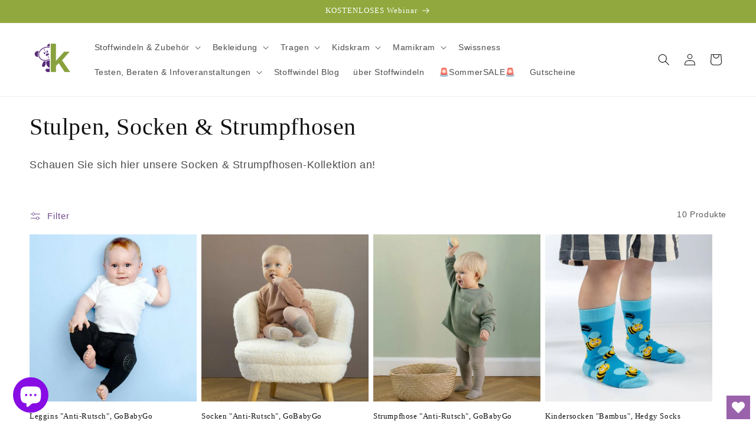

--- FILE ---
content_type: text/html; charset=utf-8
request_url: https://www.kidskram.ch/collections/socken-strumpfhosen
body_size: 41267
content:
<!doctype html>
<html class="js" lang="de">
  <head>
    <meta charset="utf-8">
    <meta http-equiv="X-UA-Compatible" content="IE=edge">
    <meta name="viewport" content="width=device-width,initial-scale=1">
    <meta name="theme-color" content="">
    <link rel="canonical" href="https://www.kidskram.ch/collections/socken-strumpfhosen"><link rel="icon" type="image/png" href="//www.kidskram.ch/cdn/shop/files/favicon-32x32.png?crop=center&height=32&v=1646463725&width=32"><title>
      Stulpen, Socken &amp; Strumpfhosen
 &ndash; Kidskram.ch</title>

    
      <meta name="description" content="warme Babylegs für Tragekinder ❤ kuschelige Wollsocken im Tragetuch ❤ schützende Stulpen vor der Kälte">
    

    

<meta property="og:site_name" content="Kidskram.ch">
<meta property="og:url" content="https://www.kidskram.ch/collections/socken-strumpfhosen">
<meta property="og:title" content="Stulpen, Socken &amp; Strumpfhosen">
<meta property="og:type" content="website">
<meta property="og:description" content="warme Babylegs für Tragekinder ❤ kuschelige Wollsocken im Tragetuch ❤ schützende Stulpen vor der Kälte"><meta property="og:image" content="http://www.kidskram.ch/cdn/shop/files/Kidskram_Kopie.jpg?v=1634303845">
  <meta property="og:image:secure_url" content="https://www.kidskram.ch/cdn/shop/files/Kidskram_Kopie.jpg?v=1634303845">
  <meta property="og:image:width" content="1000">
  <meta property="og:image:height" content="351"><meta name="twitter:card" content="summary_large_image">
<meta name="twitter:title" content="Stulpen, Socken &amp; Strumpfhosen">
<meta name="twitter:description" content="warme Babylegs für Tragekinder ❤ kuschelige Wollsocken im Tragetuch ❤ schützende Stulpen vor der Kälte">


    <script src="//www.kidskram.ch/cdn/shop/t/22/assets/constants.js?v=132983761750457495441747999810" defer="defer"></script>
    <script src="//www.kidskram.ch/cdn/shop/t/22/assets/pubsub.js?v=25310214064522200911747999811" defer="defer"></script>
    <script src="//www.kidskram.ch/cdn/shop/t/22/assets/global.js?v=184345515105158409801747999810" defer="defer"></script>
    <script src="//www.kidskram.ch/cdn/shop/t/22/assets/details-disclosure.js?v=13653116266235556501747999810" defer="defer"></script>
    <script src="//www.kidskram.ch/cdn/shop/t/22/assets/details-modal.js?v=25581673532751508451747999810" defer="defer"></script>
    <script src="//www.kidskram.ch/cdn/shop/t/22/assets/search-form.js?v=133129549252120666541747999812" defer="defer"></script><script src="//www.kidskram.ch/cdn/shop/t/22/assets/animations.js?v=88693664871331136111747999809" defer="defer"></script><script>window.performance && window.performance.mark && window.performance.mark('shopify.content_for_header.start');</script><meta name="google-site-verification" content="nJQ7Ramp0lnC-1PLiIP_ds5Yd5x6QH78i8G5rIrbwKA">
<meta name="facebook-domain-verification" content="bzgwpwcya7o1f57u25uq56tz8gzinh">
<meta id="shopify-digital-wallet" name="shopify-digital-wallet" content="/40470741152/digital_wallets/dialog">
<meta name="shopify-checkout-api-token" content="002ee17b15545ffcc2a02e27aa24986f">
<link rel="alternate" type="application/atom+xml" title="Feed" href="/collections/socken-strumpfhosen.atom" />
<link rel="alternate" type="application/json+oembed" href="https://www.kidskram.ch/collections/socken-strumpfhosen.oembed">
<script async="async" src="/checkouts/internal/preloads.js?locale=de-CH"></script>
<link rel="preconnect" href="https://shop.app" crossorigin="anonymous">
<script async="async" src="https://shop.app/checkouts/internal/preloads.js?locale=de-CH&shop_id=40470741152" crossorigin="anonymous"></script>
<script id="apple-pay-shop-capabilities" type="application/json">{"shopId":40470741152,"countryCode":"CH","currencyCode":"CHF","merchantCapabilities":["supports3DS"],"merchantId":"gid:\/\/shopify\/Shop\/40470741152","merchantName":"Kidskram.ch","requiredBillingContactFields":["postalAddress","email"],"requiredShippingContactFields":["postalAddress","email"],"shippingType":"shipping","supportedNetworks":["visa","masterCard","amex"],"total":{"type":"pending","label":"Kidskram.ch","amount":"1.00"},"shopifyPaymentsEnabled":true,"supportsSubscriptions":true}</script>
<script id="shopify-features" type="application/json">{"accessToken":"002ee17b15545ffcc2a02e27aa24986f","betas":["rich-media-storefront-analytics"],"domain":"www.kidskram.ch","predictiveSearch":true,"shopId":40470741152,"locale":"de"}</script>
<script>var Shopify = Shopify || {};
Shopify.shop = "project1337.myshopify.com";
Shopify.locale = "de";
Shopify.currency = {"active":"CHF","rate":"1.0"};
Shopify.country = "CH";
Shopify.theme = {"name":"Aktualisierte Kopie von aktuelle version","id":179723796857,"schema_name":"Dawn","schema_version":"15.3.0","theme_store_id":887,"role":"main"};
Shopify.theme.handle = "null";
Shopify.theme.style = {"id":null,"handle":null};
Shopify.cdnHost = "www.kidskram.ch/cdn";
Shopify.routes = Shopify.routes || {};
Shopify.routes.root = "/";</script>
<script type="module">!function(o){(o.Shopify=o.Shopify||{}).modules=!0}(window);</script>
<script>!function(o){function n(){var o=[];function n(){o.push(Array.prototype.slice.apply(arguments))}return n.q=o,n}var t=o.Shopify=o.Shopify||{};t.loadFeatures=n(),t.autoloadFeatures=n()}(window);</script>
<script>
  window.ShopifyPay = window.ShopifyPay || {};
  window.ShopifyPay.apiHost = "shop.app\/pay";
  window.ShopifyPay.redirectState = null;
</script>
<script id="shop-js-analytics" type="application/json">{"pageType":"collection"}</script>
<script defer="defer" async type="module" src="//www.kidskram.ch/cdn/shopifycloud/shop-js/modules/v2/client.init-shop-cart-sync_e98Ab_XN.de.esm.js"></script>
<script defer="defer" async type="module" src="//www.kidskram.ch/cdn/shopifycloud/shop-js/modules/v2/chunk.common_Pcw9EP95.esm.js"></script>
<script defer="defer" async type="module" src="//www.kidskram.ch/cdn/shopifycloud/shop-js/modules/v2/chunk.modal_CzmY4ZhL.esm.js"></script>
<script type="module">
  await import("//www.kidskram.ch/cdn/shopifycloud/shop-js/modules/v2/client.init-shop-cart-sync_e98Ab_XN.de.esm.js");
await import("//www.kidskram.ch/cdn/shopifycloud/shop-js/modules/v2/chunk.common_Pcw9EP95.esm.js");
await import("//www.kidskram.ch/cdn/shopifycloud/shop-js/modules/v2/chunk.modal_CzmY4ZhL.esm.js");

  window.Shopify.SignInWithShop?.initShopCartSync?.({"fedCMEnabled":true,"windoidEnabled":true});

</script>
<script>
  window.Shopify = window.Shopify || {};
  if (!window.Shopify.featureAssets) window.Shopify.featureAssets = {};
  window.Shopify.featureAssets['shop-js'] = {"shop-cart-sync":["modules/v2/client.shop-cart-sync_DazCVyJ3.de.esm.js","modules/v2/chunk.common_Pcw9EP95.esm.js","modules/v2/chunk.modal_CzmY4ZhL.esm.js"],"init-fed-cm":["modules/v2/client.init-fed-cm_D0AulfmK.de.esm.js","modules/v2/chunk.common_Pcw9EP95.esm.js","modules/v2/chunk.modal_CzmY4ZhL.esm.js"],"shop-cash-offers":["modules/v2/client.shop-cash-offers_BISyWFEA.de.esm.js","modules/v2/chunk.common_Pcw9EP95.esm.js","modules/v2/chunk.modal_CzmY4ZhL.esm.js"],"shop-login-button":["modules/v2/client.shop-login-button_D_c1vx_E.de.esm.js","modules/v2/chunk.common_Pcw9EP95.esm.js","modules/v2/chunk.modal_CzmY4ZhL.esm.js"],"pay-button":["modules/v2/client.pay-button_CHADzJ4g.de.esm.js","modules/v2/chunk.common_Pcw9EP95.esm.js","modules/v2/chunk.modal_CzmY4ZhL.esm.js"],"shop-button":["modules/v2/client.shop-button_CQnD2U3v.de.esm.js","modules/v2/chunk.common_Pcw9EP95.esm.js","modules/v2/chunk.modal_CzmY4ZhL.esm.js"],"avatar":["modules/v2/client.avatar_BTnouDA3.de.esm.js"],"init-windoid":["modules/v2/client.init-windoid_CmA0-hrC.de.esm.js","modules/v2/chunk.common_Pcw9EP95.esm.js","modules/v2/chunk.modal_CzmY4ZhL.esm.js"],"init-shop-for-new-customer-accounts":["modules/v2/client.init-shop-for-new-customer-accounts_BCzC_Mib.de.esm.js","modules/v2/client.shop-login-button_D_c1vx_E.de.esm.js","modules/v2/chunk.common_Pcw9EP95.esm.js","modules/v2/chunk.modal_CzmY4ZhL.esm.js"],"init-shop-email-lookup-coordinator":["modules/v2/client.init-shop-email-lookup-coordinator_DYzOit4u.de.esm.js","modules/v2/chunk.common_Pcw9EP95.esm.js","modules/v2/chunk.modal_CzmY4ZhL.esm.js"],"init-shop-cart-sync":["modules/v2/client.init-shop-cart-sync_e98Ab_XN.de.esm.js","modules/v2/chunk.common_Pcw9EP95.esm.js","modules/v2/chunk.modal_CzmY4ZhL.esm.js"],"shop-toast-manager":["modules/v2/client.shop-toast-manager_Bc-1elH8.de.esm.js","modules/v2/chunk.common_Pcw9EP95.esm.js","modules/v2/chunk.modal_CzmY4ZhL.esm.js"],"init-customer-accounts":["modules/v2/client.init-customer-accounts_CqlRHmZs.de.esm.js","modules/v2/client.shop-login-button_D_c1vx_E.de.esm.js","modules/v2/chunk.common_Pcw9EP95.esm.js","modules/v2/chunk.modal_CzmY4ZhL.esm.js"],"init-customer-accounts-sign-up":["modules/v2/client.init-customer-accounts-sign-up_DZmBw6yB.de.esm.js","modules/v2/client.shop-login-button_D_c1vx_E.de.esm.js","modules/v2/chunk.common_Pcw9EP95.esm.js","modules/v2/chunk.modal_CzmY4ZhL.esm.js"],"shop-follow-button":["modules/v2/client.shop-follow-button_Cx-w7rSq.de.esm.js","modules/v2/chunk.common_Pcw9EP95.esm.js","modules/v2/chunk.modal_CzmY4ZhL.esm.js"],"checkout-modal":["modules/v2/client.checkout-modal_Djjmh8qM.de.esm.js","modules/v2/chunk.common_Pcw9EP95.esm.js","modules/v2/chunk.modal_CzmY4ZhL.esm.js"],"shop-login":["modules/v2/client.shop-login_DMZMgoZf.de.esm.js","modules/v2/chunk.common_Pcw9EP95.esm.js","modules/v2/chunk.modal_CzmY4ZhL.esm.js"],"lead-capture":["modules/v2/client.lead-capture_SqejaEd8.de.esm.js","modules/v2/chunk.common_Pcw9EP95.esm.js","modules/v2/chunk.modal_CzmY4ZhL.esm.js"],"payment-terms":["modules/v2/client.payment-terms_DUeEqFTJ.de.esm.js","modules/v2/chunk.common_Pcw9EP95.esm.js","modules/v2/chunk.modal_CzmY4ZhL.esm.js"]};
</script>
<script>(function() {
  var isLoaded = false;
  function asyncLoad() {
    if (isLoaded) return;
    isLoaded = true;
    var urls = ["https:\/\/gtranslate.io\/shopify\/gtranslate.js?shop=project1337.myshopify.com","https:\/\/seo.apps.avada.io\/avada-seo-installed.js?shop=project1337.myshopify.com","https:\/\/seo.apps.avada.io\/avada-seo-installed.js?shop=project1337.myshopify.com","https:\/\/cdn.tabarn.app\/cdn\/automatic-discount\/automatic-discount-v2.min.js?shop=project1337.myshopify.com","https:\/\/app.virtueimpact.com\/widgets\/2410\/impact-calculator-widget.js?shop=project1337.myshopify.com"];
    for (var i = 0; i < urls.length; i++) {
      var s = document.createElement('script');
      s.type = 'text/javascript';
      s.async = true;
      s.src = urls[i];
      var x = document.getElementsByTagName('script')[0];
      x.parentNode.insertBefore(s, x);
    }
  };
  if(window.attachEvent) {
    window.attachEvent('onload', asyncLoad);
  } else {
    window.addEventListener('load', asyncLoad, false);
  }
})();</script>
<script id="__st">var __st={"a":40470741152,"offset":3600,"reqid":"4067198e-9851-40b0-bb45-931a1139d8ea-1769204173","pageurl":"www.kidskram.ch\/collections\/socken-strumpfhosen","u":"08583f647546","p":"collection","rtyp":"collection","rid":201115828384};</script>
<script>window.ShopifyPaypalV4VisibilityTracking = true;</script>
<script id="captcha-bootstrap">!function(){'use strict';const t='contact',e='account',n='new_comment',o=[[t,t],['blogs',n],['comments',n],[t,'customer']],c=[[e,'customer_login'],[e,'guest_login'],[e,'recover_customer_password'],[e,'create_customer']],r=t=>t.map((([t,e])=>`form[action*='/${t}']:not([data-nocaptcha='true']) input[name='form_type'][value='${e}']`)).join(','),a=t=>()=>t?[...document.querySelectorAll(t)].map((t=>t.form)):[];function s(){const t=[...o],e=r(t);return a(e)}const i='password',u='form_key',d=['recaptcha-v3-token','g-recaptcha-response','h-captcha-response',i],f=()=>{try{return window.sessionStorage}catch{return}},m='__shopify_v',_=t=>t.elements[u];function p(t,e,n=!1){try{const o=window.sessionStorage,c=JSON.parse(o.getItem(e)),{data:r}=function(t){const{data:e,action:n}=t;return t[m]||n?{data:e,action:n}:{data:t,action:n}}(c);for(const[e,n]of Object.entries(r))t.elements[e]&&(t.elements[e].value=n);n&&o.removeItem(e)}catch(o){console.error('form repopulation failed',{error:o})}}const l='form_type',E='cptcha';function T(t){t.dataset[E]=!0}const w=window,h=w.document,L='Shopify',v='ce_forms',y='captcha';let A=!1;((t,e)=>{const n=(g='f06e6c50-85a8-45c8-87d0-21a2b65856fe',I='https://cdn.shopify.com/shopifycloud/storefront-forms-hcaptcha/ce_storefront_forms_captcha_hcaptcha.v1.5.2.iife.js',D={infoText:'Durch hCaptcha geschützt',privacyText:'Datenschutz',termsText:'Allgemeine Geschäftsbedingungen'},(t,e,n)=>{const o=w[L][v],c=o.bindForm;if(c)return c(t,g,e,D).then(n);var r;o.q.push([[t,g,e,D],n]),r=I,A||(h.body.append(Object.assign(h.createElement('script'),{id:'captcha-provider',async:!0,src:r})),A=!0)});var g,I,D;w[L]=w[L]||{},w[L][v]=w[L][v]||{},w[L][v].q=[],w[L][y]=w[L][y]||{},w[L][y].protect=function(t,e){n(t,void 0,e),T(t)},Object.freeze(w[L][y]),function(t,e,n,w,h,L){const[v,y,A,g]=function(t,e,n){const i=e?o:[],u=t?c:[],d=[...i,...u],f=r(d),m=r(i),_=r(d.filter((([t,e])=>n.includes(e))));return[a(f),a(m),a(_),s()]}(w,h,L),I=t=>{const e=t.target;return e instanceof HTMLFormElement?e:e&&e.form},D=t=>v().includes(t);t.addEventListener('submit',(t=>{const e=I(t);if(!e)return;const n=D(e)&&!e.dataset.hcaptchaBound&&!e.dataset.recaptchaBound,o=_(e),c=g().includes(e)&&(!o||!o.value);(n||c)&&t.preventDefault(),c&&!n&&(function(t){try{if(!f())return;!function(t){const e=f();if(!e)return;const n=_(t);if(!n)return;const o=n.value;o&&e.removeItem(o)}(t);const e=Array.from(Array(32),(()=>Math.random().toString(36)[2])).join('');!function(t,e){_(t)||t.append(Object.assign(document.createElement('input'),{type:'hidden',name:u})),t.elements[u].value=e}(t,e),function(t,e){const n=f();if(!n)return;const o=[...t.querySelectorAll(`input[type='${i}']`)].map((({name:t})=>t)),c=[...d,...o],r={};for(const[a,s]of new FormData(t).entries())c.includes(a)||(r[a]=s);n.setItem(e,JSON.stringify({[m]:1,action:t.action,data:r}))}(t,e)}catch(e){console.error('failed to persist form',e)}}(e),e.submit())}));const S=(t,e)=>{t&&!t.dataset[E]&&(n(t,e.some((e=>e===t))),T(t))};for(const o of['focusin','change'])t.addEventListener(o,(t=>{const e=I(t);D(e)&&S(e,y())}));const B=e.get('form_key'),M=e.get(l),P=B&&M;t.addEventListener('DOMContentLoaded',(()=>{const t=y();if(P)for(const e of t)e.elements[l].value===M&&p(e,B);[...new Set([...A(),...v().filter((t=>'true'===t.dataset.shopifyCaptcha))])].forEach((e=>S(e,t)))}))}(h,new URLSearchParams(w.location.search),n,t,e,['guest_login'])})(!0,!0)}();</script>
<script integrity="sha256-4kQ18oKyAcykRKYeNunJcIwy7WH5gtpwJnB7kiuLZ1E=" data-source-attribution="shopify.loadfeatures" defer="defer" src="//www.kidskram.ch/cdn/shopifycloud/storefront/assets/storefront/load_feature-a0a9edcb.js" crossorigin="anonymous"></script>
<script crossorigin="anonymous" defer="defer" src="//www.kidskram.ch/cdn/shopifycloud/storefront/assets/shopify_pay/storefront-65b4c6d7.js?v=20250812"></script>
<script data-source-attribution="shopify.dynamic_checkout.dynamic.init">var Shopify=Shopify||{};Shopify.PaymentButton=Shopify.PaymentButton||{isStorefrontPortableWallets:!0,init:function(){window.Shopify.PaymentButton.init=function(){};var t=document.createElement("script");t.src="https://www.kidskram.ch/cdn/shopifycloud/portable-wallets/latest/portable-wallets.de.js",t.type="module",document.head.appendChild(t)}};
</script>
<script data-source-attribution="shopify.dynamic_checkout.buyer_consent">
  function portableWalletsHideBuyerConsent(e){var t=document.getElementById("shopify-buyer-consent"),n=document.getElementById("shopify-subscription-policy-button");t&&n&&(t.classList.add("hidden"),t.setAttribute("aria-hidden","true"),n.removeEventListener("click",e))}function portableWalletsShowBuyerConsent(e){var t=document.getElementById("shopify-buyer-consent"),n=document.getElementById("shopify-subscription-policy-button");t&&n&&(t.classList.remove("hidden"),t.removeAttribute("aria-hidden"),n.addEventListener("click",e))}window.Shopify?.PaymentButton&&(window.Shopify.PaymentButton.hideBuyerConsent=portableWalletsHideBuyerConsent,window.Shopify.PaymentButton.showBuyerConsent=portableWalletsShowBuyerConsent);
</script>
<script data-source-attribution="shopify.dynamic_checkout.cart.bootstrap">document.addEventListener("DOMContentLoaded",(function(){function t(){return document.querySelector("shopify-accelerated-checkout-cart, shopify-accelerated-checkout")}if(t())Shopify.PaymentButton.init();else{new MutationObserver((function(e,n){t()&&(Shopify.PaymentButton.init(),n.disconnect())})).observe(document.body,{childList:!0,subtree:!0})}}));
</script>
<link id="shopify-accelerated-checkout-styles" rel="stylesheet" media="screen" href="https://www.kidskram.ch/cdn/shopifycloud/portable-wallets/latest/accelerated-checkout-backwards-compat.css" crossorigin="anonymous">
<style id="shopify-accelerated-checkout-cart">
        #shopify-buyer-consent {
  margin-top: 1em;
  display: inline-block;
  width: 100%;
}

#shopify-buyer-consent.hidden {
  display: none;
}

#shopify-subscription-policy-button {
  background: none;
  border: none;
  padding: 0;
  text-decoration: underline;
  font-size: inherit;
  cursor: pointer;
}

#shopify-subscription-policy-button::before {
  box-shadow: none;
}

      </style>
<script id="sections-script" data-sections="header" defer="defer" src="//www.kidskram.ch/cdn/shop/t/22/compiled_assets/scripts.js?v=2194"></script>
<script>window.performance && window.performance.mark && window.performance.mark('shopify.content_for_header.end');</script>


    <style data-shopify>
      
      
      
      
      

      
        :root,
        .color-scheme-1 {
          --color-background: 255,255,255;
        
          --gradient-background: #ffffff;
        

        

        --color-foreground: 18,18,18;
        --color-background-contrast: 191,191,191;
        --color-shadow: 18,18,18;
        --color-button: 104,153,108;
        --color-button-text: 255,255,255;
        --color-secondary-button: 255,255,255;
        --color-secondary-button-text: 87,42,121;
        --color-link: 87,42,121;
        --color-badge-foreground: 18,18,18;
        --color-badge-background: 255,255,255;
        --color-badge-border: 18,18,18;
        --payment-terms-background-color: rgb(255 255 255);
      }
      
        
        .color-scheme-2 {
          --color-background: 243,243,243;
        
          --gradient-background: #f3f3f3;
        

        

        --color-foreground: 18,18,18;
        --color-background-contrast: 179,179,179;
        --color-shadow: 18,18,18;
        --color-button: 18,18,18;
        --color-button-text: 243,243,243;
        --color-secondary-button: 243,243,243;
        --color-secondary-button-text: 18,18,18;
        --color-link: 18,18,18;
        --color-badge-foreground: 18,18,18;
        --color-badge-background: 243,243,243;
        --color-badge-border: 18,18,18;
        --payment-terms-background-color: rgb(243 243 243);
      }
      
        
        .color-scheme-3 {
          --color-background: 144,168,61;
        
          --gradient-background: #90a83d;
        

        

        --color-foreground: 255,255,255;
        --color-background-contrast: 64,74,27;
        --color-shadow: 18,18,18;
        --color-button: 255,255,255;
        --color-button-text: 0,0,0;
        --color-secondary-button: 144,168,61;
        --color-secondary-button-text: 87,42,121;
        --color-link: 87,42,121;
        --color-badge-foreground: 255,255,255;
        --color-badge-background: 144,168,61;
        --color-badge-border: 255,255,255;
        --payment-terms-background-color: rgb(144 168 61);
      }
      
        
        .color-scheme-4 {
          --color-background: 18,18,18;
        
          --gradient-background: #121212;
        

        

        --color-foreground: 255,255,255;
        --color-background-contrast: 146,146,146;
        --color-shadow: 18,18,18;
        --color-button: 255,255,255;
        --color-button-text: 18,18,18;
        --color-secondary-button: 18,18,18;
        --color-secondary-button-text: 255,255,255;
        --color-link: 255,255,255;
        --color-badge-foreground: 255,255,255;
        --color-badge-background: 18,18,18;
        --color-badge-border: 255,255,255;
        --payment-terms-background-color: rgb(18 18 18);
      }
      
        
        .color-scheme-5 {
          --color-background: 206,19,19;
        
          --gradient-background: #ce1313;
        

        

        --color-foreground: 243,243,243;
        --color-background-contrast: 89,8,8;
        --color-shadow: 18,18,18;
        --color-button: 255,255,255;
        --color-button-text: 51,79,180;
        --color-secondary-button: 206,19,19;
        --color-secondary-button-text: 255,255,255;
        --color-link: 255,255,255;
        --color-badge-foreground: 243,243,243;
        --color-badge-background: 206,19,19;
        --color-badge-border: 243,243,243;
        --payment-terms-background-color: rgb(206 19 19);
      }
      
        
        .color-scheme-c8c3d4bf-874c-4161-ac55-833452b9eb74 {
          --color-background: 201,174,221;
        
          --gradient-background: #c9aedd;
        

        

        --color-foreground: 87,42,121;
        --color-background-contrast: 141,84,183;
        --color-shadow: 87,42,121;
        --color-button: 201,174,221;
        --color-button-text: 87,42,121;
        --color-secondary-button: 201,174,221;
        --color-secondary-button-text: 87,42,121;
        --color-link: 87,42,121;
        --color-badge-foreground: 87,42,121;
        --color-badge-background: 201,174,221;
        --color-badge-border: 87,42,121;
        --payment-terms-background-color: rgb(201 174 221);
      }
      

      body, .color-scheme-1, .color-scheme-2, .color-scheme-3, .color-scheme-4, .color-scheme-5, .color-scheme-c8c3d4bf-874c-4161-ac55-833452b9eb74 {
        color: rgba(var(--color-foreground), 0.75);
        background-color: rgb(var(--color-background));
      }

      :root {
        --font-body-family: "system_ui", -apple-system, 'Segoe UI', Roboto, 'Helvetica Neue', 'Noto Sans', 'Liberation Sans', Arial, sans-serif, 'Apple Color Emoji', 'Segoe UI Emoji', 'Segoe UI Symbol', 'Noto Color Emoji';
        --font-body-style: normal;
        --font-body-weight: 400;
        --font-body-weight-bold: 700;

        --font-heading-family: "New York", Iowan Old Style, Apple Garamond, Baskerville, Times New Roman, Droid Serif, Times, Source Serif Pro, serif, Apple Color Emoji, Segoe UI Emoji, Segoe UI Symbol;
        --font-heading-style: normal;
        --font-heading-weight: 400;

        --font-body-scale: 1.0;
        --font-heading-scale: 1.0;

        --media-padding: px;
        --media-border-opacity: 0.05;
        --media-border-width: 1px;
        --media-radius: 0px;
        --media-shadow-opacity: 0.0;
        --media-shadow-horizontal-offset: 0px;
        --media-shadow-vertical-offset: 0px;
        --media-shadow-blur-radius: 0px;
        --media-shadow-visible: 0;

        --page-width: 160rem;
        --page-width-margin: 0rem;

        --product-card-image-padding: 0.0rem;
        --product-card-corner-radius: 0.0rem;
        --product-card-text-alignment: left;
        --product-card-border-width: 0.0rem;
        --product-card-border-opacity: 0.0;
        --product-card-shadow-opacity: 0.1;
        --product-card-shadow-visible: 1;
        --product-card-shadow-horizontal-offset: 0.0rem;
        --product-card-shadow-vertical-offset: 0.0rem;
        --product-card-shadow-blur-radius: 0.0rem;

        --collection-card-image-padding: 0.0rem;
        --collection-card-corner-radius: 0.0rem;
        --collection-card-text-alignment: left;
        --collection-card-border-width: 0.0rem;
        --collection-card-border-opacity: 0.0;
        --collection-card-shadow-opacity: 0.05;
        --collection-card-shadow-visible: 1;
        --collection-card-shadow-horizontal-offset: 0.0rem;
        --collection-card-shadow-vertical-offset: 0.0rem;
        --collection-card-shadow-blur-radius: 0.0rem;

        --blog-card-image-padding: 0.0rem;
        --blog-card-corner-radius: 0.0rem;
        --blog-card-text-alignment: left;
        --blog-card-border-width: 0.0rem;
        --blog-card-border-opacity: 0.0;
        --blog-card-shadow-opacity: 0.1;
        --blog-card-shadow-visible: 1;
        --blog-card-shadow-horizontal-offset: 0.0rem;
        --blog-card-shadow-vertical-offset: 0.0rem;
        --blog-card-shadow-blur-radius: 0.0rem;

        --badge-corner-radius: 4.0rem;

        --popup-border-width: 0px;
        --popup-border-opacity: 0.1;
        --popup-corner-radius: 0px;
        --popup-shadow-opacity: 0.0;
        --popup-shadow-horizontal-offset: 0px;
        --popup-shadow-vertical-offset: 0px;
        --popup-shadow-blur-radius: 0px;

        --drawer-border-width: 1px;
        --drawer-border-opacity: 0.1;
        --drawer-shadow-opacity: 0.0;
        --drawer-shadow-horizontal-offset: 0px;
        --drawer-shadow-vertical-offset: 0px;
        --drawer-shadow-blur-radius: 0px;

        --spacing-sections-desktop: 0px;
        --spacing-sections-mobile: 0px;

        --grid-desktop-vertical-spacing: 8px;
        --grid-desktop-horizontal-spacing: 8px;
        --grid-mobile-vertical-spacing: 4px;
        --grid-mobile-horizontal-spacing: 4px;

        --text-boxes-border-opacity: 0.0;
        --text-boxes-border-width: 0px;
        --text-boxes-radius: 0px;
        --text-boxes-shadow-opacity: 0.0;
        --text-boxes-shadow-visible: 0;
        --text-boxes-shadow-horizontal-offset: 0px;
        --text-boxes-shadow-vertical-offset: 0px;
        --text-boxes-shadow-blur-radius: 0px;

        --buttons-radius: 20px;
        --buttons-radius-outset: 22px;
        --buttons-border-width: 2px;
        --buttons-border-opacity: 1.0;
        --buttons-shadow-opacity: 0.0;
        --buttons-shadow-visible: 0;
        --buttons-shadow-horizontal-offset: 0px;
        --buttons-shadow-vertical-offset: 0px;
        --buttons-shadow-blur-radius: 0px;
        --buttons-border-offset: 0.3px;

        --inputs-radius: 20px;
        --inputs-border-width: 1px;
        --inputs-border-opacity: 0.55;
        --inputs-shadow-opacity: 0.0;
        --inputs-shadow-horizontal-offset: 0px;
        --inputs-margin-offset: 0px;
        --inputs-shadow-vertical-offset: 0px;
        --inputs-shadow-blur-radius: 0px;
        --inputs-radius-outset: 21px;

        --variant-pills-radius: 10px;
        --variant-pills-border-width: 1px;
        --variant-pills-border-opacity: 0.3;
        --variant-pills-shadow-opacity: 0.0;
        --variant-pills-shadow-horizontal-offset: 0px;
        --variant-pills-shadow-vertical-offset: 0px;
        --variant-pills-shadow-blur-radius: 0px;
      }

      *,
      *::before,
      *::after {
        box-sizing: inherit;
      }

      html {
        box-sizing: border-box;
        font-size: calc(var(--font-body-scale) * 62.5%);
        height: 100%;
      }

      body {
        display: grid;
        grid-template-rows: auto auto 1fr auto;
        grid-template-columns: 100%;
        min-height: 100%;
        margin: 0;
        font-size: 1.5rem;
        letter-spacing: 0.06rem;
        line-height: calc(1 + 0.8 / var(--font-body-scale));
        font-family: var(--font-body-family);
        font-style: var(--font-body-style);
        font-weight: var(--font-body-weight);
      }

      @media screen and (min-width: 750px) {
        body {
          font-size: 1.6rem;
        }
      }
    </style>

    <link href="//www.kidskram.ch/cdn/shop/t/22/assets/base.css?v=107048937803077719721765872297" rel="stylesheet" type="text/css" media="all" />
    <link rel="stylesheet" href="//www.kidskram.ch/cdn/shop/t/22/assets/component-cart-items.css?v=123238115697927560811747999809" media="print" onload="this.media='all'"><link href="//www.kidskram.ch/cdn/shop/t/22/assets/component-cart-drawer.css?v=112801333748515159671747999809" rel="stylesheet" type="text/css" media="all" />
      <link href="//www.kidskram.ch/cdn/shop/t/22/assets/component-cart.css?v=164708765130180853531747999809" rel="stylesheet" type="text/css" media="all" />
      <link href="//www.kidskram.ch/cdn/shop/t/22/assets/component-totals.css?v=15906652033866631521747999810" rel="stylesheet" type="text/css" media="all" />
      <link href="//www.kidskram.ch/cdn/shop/t/22/assets/component-price.css?v=70172745017360139101747999810" rel="stylesheet" type="text/css" media="all" />
      <link href="//www.kidskram.ch/cdn/shop/t/22/assets/component-discounts.css?v=152760482443307489271747999809" rel="stylesheet" type="text/css" media="all" />
<link href="//www.kidskram.ch/cdn/shop/t/22/assets/component-localization-form.css?v=170315343355214948141747999809" rel="stylesheet" type="text/css" media="all" />
      <script src="//www.kidskram.ch/cdn/shop/t/22/assets/localization-form.js?v=144176611646395275351747999811" defer="defer"></script><link
        rel="stylesheet"
        href="//www.kidskram.ch/cdn/shop/t/22/assets/component-predictive-search.css?v=118923337488134913561747999810"
        media="print"
        onload="this.media='all'"
      ><script>
      if (Shopify.designMode) {
        document.documentElement.classList.add('shopify-design-mode');
      }
    </script>
  <!-- BEGIN app block: shopify://apps/wishlist-hero/blocks/app-embed/a9a5079b-59e8-47cb-b659-ecf1c60b9b72 -->


<script type="text/javascript">
  
    window.wishlisthero_buttonProdPageClasses = [];
  
  
    window.wishlisthero_cartDotClasses = [];
  
</script>
<!-- BEGIN app snippet: extraStyles -->

<style>
  .wishlisthero-floating {
    position: absolute;
    top: 5px;
    z-index: 21;
    border-radius: 100%;
    width: fit-content;
    right: 5px;
    left: auto;
    &.wlh-left-btn {
      left: 5px !important;
      right: auto !important;
    }
    &.wlh-right-btn {
      right: 5px !important;
      left: auto !important;
    }
    
  }
  @media(min-width:1300px) {
    .product-item__link.product-item__image--margins .wishlisthero-floating, {
      
        left: 50% !important;
        margin-left: -295px;
      
    }
  }
  .MuiTypography-h1,.MuiTypography-h2,.MuiTypography-h3,.MuiTypography-h4,.MuiTypography-h5,.MuiTypography-h6,.MuiButton-root,.MuiCardHeader-title a {
    font-family: ,  !important;
  }
</style>






<!-- END app snippet -->
<!-- BEGIN app snippet: renderAssets -->

  <link rel="preload" href="https://cdn.shopify.com/extensions/019badc7-12fe-783e-9dfe-907190f91114/wishlist-hero-81/assets/default.css" as="style" onload="this.onload=null;this.rel='stylesheet'">
  <noscript><link href="//cdn.shopify.com/extensions/019badc7-12fe-783e-9dfe-907190f91114/wishlist-hero-81/assets/default.css" rel="stylesheet" type="text/css" media="all" /></noscript>
  <script defer src="https://cdn.shopify.com/extensions/019badc7-12fe-783e-9dfe-907190f91114/wishlist-hero-81/assets/default.js"></script>
<!-- END app snippet -->


<script type="text/javascript">
  try{
  
    var scr_bdl_path = "https://cdn.shopify.com/extensions/019badc7-12fe-783e-9dfe-907190f91114/wishlist-hero-81/assets/bundle2.js";
    window._wh_asset_path = scr_bdl_path.substring(0,scr_bdl_path.lastIndexOf("/")) + "/";
  

  }catch(e){ console.log(e)}
  try{

  
    window.WishListHero_setting = {"ButtonColor":"rgba(155, 98, 172, 1)","IconColor":"rgba(255, 255, 255, 1)","IconType":"Heart","IconTypeNum":"1","ThrdParty_Trans_active":false,"ButtonTextBeforeAdding":"zur Wunschliste hinzufügen","ButtonTextAfterAdding":"zur Wunschliste hinzugefügt","AnimationAfterAddition":"None","ButtonTextAddToCart":"zum Warenkorb hinzufügen","ButtonTextOutOfStock":"nicht mehr vorrätig","ButtonTextAddAllToCart":"ALLE zum Warenkorb hinzufügen","ButtonTextRemoveAllToCart":"ALLE von der Wunschliste entfernen","AddedProductNotificationText":"Produkt erfolgreich zur Wunschliste hinzugefügt","AddedProductToCartNotificationText":"Produkt zum Warenkorb hinzugefügt","ViewCartLinkText":"Warenkorb anzeigen","SharePopup_TitleText":"Wunschliste teilen","SharePopup_shareBtnText":"Teilen","SharePopup_shareHederText":"teilen in sozialen Medien","SharePopup_shareCopyText":"Wunschlisten Link kopieren zum teilen","SharePopup_shareCancelBtnText":"Abbrechen","SharePopup_shareCopyBtnText":"kopieren","SharePopup_shareCopiedText":"kopiert!","SendEMailPopup_BtnText":"E-Mail senden","SendEMailPopup_FromText":"dein Name","SendEMailPopup_ToText":"Empfänger E-Mail","SendEMailPopup_BodyText":"dein Text","SendEMailPopup_SendBtnText":"senden","SendEMailPopup_SendNotificationText":"E-Mail erfolgreich gesendet","SendEMailPopup_TitleText":"Meine Wunschliste per E-Mail senden","AddProductMessageText":"bist du sicher, dass du alle Produkte dem Warenkorb hinzufügen möchtest?","RemoveProductMessageText":"bist du sicher, dass du dieses Produkt entfernen möchtest?","RemoveAllProductMessageText":"bist du sicher, dass du ALLE Produkt entfernen möchtest?","RemovedProductNotificationText":"dieses Produkt wurde von der Wunschliste gestrichen","AddAllOutOfStockProductNotificationText":"irgendetwas scheint nicht geklappt zu haben. Versuche es bitte nochmals!","RemovePopupOkText":"ok","RemovePopup_HeaderText":"bist du sicher?","ViewWishlistText":"Wunschliste anschauen","EmptyWishlistText":"du hast noch keine Produkte zur Wunschliste hinzugefügt","BuyNowButtonText":"jetzt kaufen","BuyNowButtonColor":"rgb(144, 86, 162)","BuyNowTextButtonColor":"rgb(255, 255, 255)","Wishlist_Title":"Meine Wunschliste","WishlistHeaderTitleAlignment":"Left","WishlistProductImageSize":"Normal","PriceColor":"rgb(0, 122, 206)","HeaderFontSize":"30","PriceFontSize":"18","ProductNameFontSize":"16","LaunchPointType":"floating_point","DisplayWishlistAs":"popup_window","DisplayButtonAs":"button_with_icon","PopupSize":"md","ButtonUserConfirmationState":"confirmed","ButtonColorAndStyleConfirmationState":"skipped","HideAddToCartButton":false,"NoRedirectAfterAddToCart":false,"DisableGuestCustomer":true,"LoginPopupContent":"Bitte logge dich ein","LoginPopupLoginBtnText":"Login","LoginPopupContentFontSize":"20","NotificationPopupPosition":"right","WishlistButtonTextColor":"rgba(255, 255, 255, 1)","EnableRemoveFromWishlistAfterAddButtonText":"von der Wunschliste entfernen","_id":"66a8bef3b7f406b28ed4c8ad","EnableCollection":true,"EnableShare":true,"RemovePowerBy":false,"EnableFBPixel":false,"EnableGTagIntegration":false,"EnableKlaviyoOnsiteTracking":false,"DisapleApp":false,"FloatPointPossition":"bottom_right","HeartStateToggle":true,"HeaderMenuItemsIndicator":true,"EnableRemoveFromWishlistAfterAdd":true,"Shop":"project1337.myshopify.com","shop":"project1337.myshopify.com","Status":"Active","Plan":"FREE"};
    if(typeof(window.WishListHero_setting_theme_override) != "undefined"){
                                                                                window.WishListHero_setting = {
                                                                                    ...window.WishListHero_setting,
                                                                                    ...window.WishListHero_setting_theme_override
                                                                                };
                                                                            }
                                                                            // Done

  

  }catch(e){ console.error('Error loading config',e); }
</script>


  <script src="https://cdn.shopify.com/extensions/019badc7-12fe-783e-9dfe-907190f91114/wishlist-hero-81/assets/bundle2.js" defer></script>



<script type="text/javascript">
  if (!window.__wishlistHeroArriveScriptLoaded) {
    window.__wishlistHeroArriveScriptLoaded = true;
    function wh_loadScript(scriptUrl) {
      const script = document.createElement('script'); script.src = scriptUrl;
      document.body.appendChild(script);
      return new Promise((res, rej) => { script.onload = function () { res(); }; script.onerror = function () { rej(); } });
    }
  }
  document.addEventListener("DOMContentLoaded", () => {
      wh_loadScript('https://cdn.shopify.com/extensions/019badc7-12fe-783e-9dfe-907190f91114/wishlist-hero-81/assets/arrive.min.js').then(function () {
          document.arrive('.wishlist-hero-custom-button', function (wishlistButton) {
              var ev = new
                  CustomEvent('wishlist-hero-add-to-custom-element', { detail: wishlistButton }); document.dispatchEvent(ev);
          });
      });
  });
</script>


<!-- BEGIN app snippet: TransArray -->
<script>
  window.WLH_reload_translations = function() {
    let _wlh_res = {};
    if (window.WishListHero_setting && window.WishListHero_setting['ThrdParty_Trans_active']) {

      
        

        window.WishListHero_setting["ButtonTextBeforeAdding"] = "";
        _wlh_res["ButtonTextBeforeAdding"] = "";
        

        window.WishListHero_setting["ButtonTextAfterAdding"] = "";
        _wlh_res["ButtonTextAfterAdding"] = "";
        

        window.WishListHero_setting["ButtonTextAddToCart"] = "";
        _wlh_res["ButtonTextAddToCart"] = "";
        

        window.WishListHero_setting["ButtonTextOutOfStock"] = "";
        _wlh_res["ButtonTextOutOfStock"] = "";
        

        window.WishListHero_setting["ButtonTextAddAllToCart"] = "";
        _wlh_res["ButtonTextAddAllToCart"] = "";
        

        window.WishListHero_setting["ButtonTextRemoveAllToCart"] = "";
        _wlh_res["ButtonTextRemoveAllToCart"] = "";
        

        window.WishListHero_setting["AddedProductNotificationText"] = "";
        _wlh_res["AddedProductNotificationText"] = "";
        

        window.WishListHero_setting["AddedProductToCartNotificationText"] = "";
        _wlh_res["AddedProductToCartNotificationText"] = "";
        

        window.WishListHero_setting["ViewCartLinkText"] = "";
        _wlh_res["ViewCartLinkText"] = "";
        

        window.WishListHero_setting["SharePopup_TitleText"] = "";
        _wlh_res["SharePopup_TitleText"] = "";
        

        window.WishListHero_setting["SharePopup_shareBtnText"] = "";
        _wlh_res["SharePopup_shareBtnText"] = "";
        

        window.WishListHero_setting["SharePopup_shareHederText"] = "";
        _wlh_res["SharePopup_shareHederText"] = "";
        

        window.WishListHero_setting["SharePopup_shareCopyText"] = "";
        _wlh_res["SharePopup_shareCopyText"] = "";
        

        window.WishListHero_setting["SharePopup_shareCancelBtnText"] = "";
        _wlh_res["SharePopup_shareCancelBtnText"] = "";
        

        window.WishListHero_setting["SharePopup_shareCopyBtnText"] = "";
        _wlh_res["SharePopup_shareCopyBtnText"] = "";
        

        window.WishListHero_setting["SendEMailPopup_BtnText"] = "";
        _wlh_res["SendEMailPopup_BtnText"] = "";
        

        window.WishListHero_setting["SendEMailPopup_FromText"] = "";
        _wlh_res["SendEMailPopup_FromText"] = "";
        

        window.WishListHero_setting["SendEMailPopup_ToText"] = "";
        _wlh_res["SendEMailPopup_ToText"] = "";
        

        window.WishListHero_setting["SendEMailPopup_BodyText"] = "";
        _wlh_res["SendEMailPopup_BodyText"] = "";
        

        window.WishListHero_setting["SendEMailPopup_SendBtnText"] = "";
        _wlh_res["SendEMailPopup_SendBtnText"] = "";
        

        window.WishListHero_setting["SendEMailPopup_SendNotificationText"] = "";
        _wlh_res["SendEMailPopup_SendNotificationText"] = "";
        

        window.WishListHero_setting["SendEMailPopup_TitleText"] = "";
        _wlh_res["SendEMailPopup_TitleText"] = "";
        

        window.WishListHero_setting["AddProductMessageText"] = "";
        _wlh_res["AddProductMessageText"] = "";
        

        window.WishListHero_setting["RemoveProductMessageText"] = "";
        _wlh_res["RemoveProductMessageText"] = "";
        

        window.WishListHero_setting["RemoveAllProductMessageText"] = "";
        _wlh_res["RemoveAllProductMessageText"] = "";
        

        window.WishListHero_setting["RemovedProductNotificationText"] = "";
        _wlh_res["RemovedProductNotificationText"] = "";
        

        window.WishListHero_setting["AddAllOutOfStockProductNotificationText"] = "";
        _wlh_res["AddAllOutOfStockProductNotificationText"] = "";
        

        window.WishListHero_setting["RemovePopupOkText"] = "";
        _wlh_res["RemovePopupOkText"] = "";
        

        window.WishListHero_setting["RemovePopup_HeaderText"] = "";
        _wlh_res["RemovePopup_HeaderText"] = "";
        

        window.WishListHero_setting["ViewWishlistText"] = "";
        _wlh_res["ViewWishlistText"] = "";
        

        window.WishListHero_setting["EmptyWishlistText"] = "";
        _wlh_res["EmptyWishlistText"] = "";
        

        window.WishListHero_setting["BuyNowButtonText"] = "";
        _wlh_res["BuyNowButtonText"] = "";
        

        window.WishListHero_setting["Wishlist_Title"] = "";
        _wlh_res["Wishlist_Title"] = "";
        

        window.WishListHero_setting["LoginPopupContent"] = "";
        _wlh_res["LoginPopupContent"] = "";
        

        window.WishListHero_setting["LoginPopupLoginBtnText"] = "";
        _wlh_res["LoginPopupLoginBtnText"] = "";
        

        window.WishListHero_setting["EnableRemoveFromWishlistAfterAddButtonText"] = "";
        _wlh_res["EnableRemoveFromWishlistAfterAddButtonText"] = "";
        

        window.WishListHero_setting["LowStockEmailSubject"] = "";
        _wlh_res["LowStockEmailSubject"] = "";
        

        window.WishListHero_setting["OnSaleEmailSubject"] = "";
        _wlh_res["OnSaleEmailSubject"] = "";
        

        window.WishListHero_setting["SharePopup_shareCopiedText"] = "";
        _wlh_res["SharePopup_shareCopiedText"] = "";
    }
    return _wlh_res;
  }
  window.WLH_reload_translations();
</script><!-- END app snippet -->

<!-- END app block --><script src="https://cdn.shopify.com/extensions/e8878072-2f6b-4e89-8082-94b04320908d/inbox-1254/assets/inbox-chat-loader.js" type="text/javascript" defer="defer"></script>
<script src="https://cdn.shopify.com/extensions/0199c80f-3fc5-769c-9434-a45d5b4e95b5/theme-app-extension-prod-28/assets/easytabs.min.js" type="text/javascript" defer="defer"></script>
<link href="https://monorail-edge.shopifysvc.com" rel="dns-prefetch">
<script>(function(){if ("sendBeacon" in navigator && "performance" in window) {try {var session_token_from_headers = performance.getEntriesByType('navigation')[0].serverTiming.find(x => x.name == '_s').description;} catch {var session_token_from_headers = undefined;}var session_cookie_matches = document.cookie.match(/_shopify_s=([^;]*)/);var session_token_from_cookie = session_cookie_matches && session_cookie_matches.length === 2 ? session_cookie_matches[1] : "";var session_token = session_token_from_headers || session_token_from_cookie || "";function handle_abandonment_event(e) {var entries = performance.getEntries().filter(function(entry) {return /monorail-edge.shopifysvc.com/.test(entry.name);});if (!window.abandonment_tracked && entries.length === 0) {window.abandonment_tracked = true;var currentMs = Date.now();var navigation_start = performance.timing.navigationStart;var payload = {shop_id: 40470741152,url: window.location.href,navigation_start,duration: currentMs - navigation_start,session_token,page_type: "collection"};window.navigator.sendBeacon("https://monorail-edge.shopifysvc.com/v1/produce", JSON.stringify({schema_id: "online_store_buyer_site_abandonment/1.1",payload: payload,metadata: {event_created_at_ms: currentMs,event_sent_at_ms: currentMs}}));}}window.addEventListener('pagehide', handle_abandonment_event);}}());</script>
<script id="web-pixels-manager-setup">(function e(e,d,r,n,o){if(void 0===o&&(o={}),!Boolean(null===(a=null===(i=window.Shopify)||void 0===i?void 0:i.analytics)||void 0===a?void 0:a.replayQueue)){var i,a;window.Shopify=window.Shopify||{};var t=window.Shopify;t.analytics=t.analytics||{};var s=t.analytics;s.replayQueue=[],s.publish=function(e,d,r){return s.replayQueue.push([e,d,r]),!0};try{self.performance.mark("wpm:start")}catch(e){}var l=function(){var e={modern:/Edge?\/(1{2}[4-9]|1[2-9]\d|[2-9]\d{2}|\d{4,})\.\d+(\.\d+|)|Firefox\/(1{2}[4-9]|1[2-9]\d|[2-9]\d{2}|\d{4,})\.\d+(\.\d+|)|Chrom(ium|e)\/(9{2}|\d{3,})\.\d+(\.\d+|)|(Maci|X1{2}).+ Version\/(15\.\d+|(1[6-9]|[2-9]\d|\d{3,})\.\d+)([,.]\d+|)( \(\w+\)|)( Mobile\/\w+|) Safari\/|Chrome.+OPR\/(9{2}|\d{3,})\.\d+\.\d+|(CPU[ +]OS|iPhone[ +]OS|CPU[ +]iPhone|CPU IPhone OS|CPU iPad OS)[ +]+(15[._]\d+|(1[6-9]|[2-9]\d|\d{3,})[._]\d+)([._]\d+|)|Android:?[ /-](13[3-9]|1[4-9]\d|[2-9]\d{2}|\d{4,})(\.\d+|)(\.\d+|)|Android.+Firefox\/(13[5-9]|1[4-9]\d|[2-9]\d{2}|\d{4,})\.\d+(\.\d+|)|Android.+Chrom(ium|e)\/(13[3-9]|1[4-9]\d|[2-9]\d{2}|\d{4,})\.\d+(\.\d+|)|SamsungBrowser\/([2-9]\d|\d{3,})\.\d+/,legacy:/Edge?\/(1[6-9]|[2-9]\d|\d{3,})\.\d+(\.\d+|)|Firefox\/(5[4-9]|[6-9]\d|\d{3,})\.\d+(\.\d+|)|Chrom(ium|e)\/(5[1-9]|[6-9]\d|\d{3,})\.\d+(\.\d+|)([\d.]+$|.*Safari\/(?![\d.]+ Edge\/[\d.]+$))|(Maci|X1{2}).+ Version\/(10\.\d+|(1[1-9]|[2-9]\d|\d{3,})\.\d+)([,.]\d+|)( \(\w+\)|)( Mobile\/\w+|) Safari\/|Chrome.+OPR\/(3[89]|[4-9]\d|\d{3,})\.\d+\.\d+|(CPU[ +]OS|iPhone[ +]OS|CPU[ +]iPhone|CPU IPhone OS|CPU iPad OS)[ +]+(10[._]\d+|(1[1-9]|[2-9]\d|\d{3,})[._]\d+)([._]\d+|)|Android:?[ /-](13[3-9]|1[4-9]\d|[2-9]\d{2}|\d{4,})(\.\d+|)(\.\d+|)|Mobile Safari.+OPR\/([89]\d|\d{3,})\.\d+\.\d+|Android.+Firefox\/(13[5-9]|1[4-9]\d|[2-9]\d{2}|\d{4,})\.\d+(\.\d+|)|Android.+Chrom(ium|e)\/(13[3-9]|1[4-9]\d|[2-9]\d{2}|\d{4,})\.\d+(\.\d+|)|Android.+(UC? ?Browser|UCWEB|U3)[ /]?(15\.([5-9]|\d{2,})|(1[6-9]|[2-9]\d|\d{3,})\.\d+)\.\d+|SamsungBrowser\/(5\.\d+|([6-9]|\d{2,})\.\d+)|Android.+MQ{2}Browser\/(14(\.(9|\d{2,})|)|(1[5-9]|[2-9]\d|\d{3,})(\.\d+|))(\.\d+|)|K[Aa][Ii]OS\/(3\.\d+|([4-9]|\d{2,})\.\d+)(\.\d+|)/},d=e.modern,r=e.legacy,n=navigator.userAgent;return n.match(d)?"modern":n.match(r)?"legacy":"unknown"}(),u="modern"===l?"modern":"legacy",c=(null!=n?n:{modern:"",legacy:""})[u],f=function(e){return[e.baseUrl,"/wpm","/b",e.hashVersion,"modern"===e.buildTarget?"m":"l",".js"].join("")}({baseUrl:d,hashVersion:r,buildTarget:u}),m=function(e){var d=e.version,r=e.bundleTarget,n=e.surface,o=e.pageUrl,i=e.monorailEndpoint;return{emit:function(e){var a=e.status,t=e.errorMsg,s=(new Date).getTime(),l=JSON.stringify({metadata:{event_sent_at_ms:s},events:[{schema_id:"web_pixels_manager_load/3.1",payload:{version:d,bundle_target:r,page_url:o,status:a,surface:n,error_msg:t},metadata:{event_created_at_ms:s}}]});if(!i)return console&&console.warn&&console.warn("[Web Pixels Manager] No Monorail endpoint provided, skipping logging."),!1;try{return self.navigator.sendBeacon.bind(self.navigator)(i,l)}catch(e){}var u=new XMLHttpRequest;try{return u.open("POST",i,!0),u.setRequestHeader("Content-Type","text/plain"),u.send(l),!0}catch(e){return console&&console.warn&&console.warn("[Web Pixels Manager] Got an unhandled error while logging to Monorail."),!1}}}}({version:r,bundleTarget:l,surface:e.surface,pageUrl:self.location.href,monorailEndpoint:e.monorailEndpoint});try{o.browserTarget=l,function(e){var d=e.src,r=e.async,n=void 0===r||r,o=e.onload,i=e.onerror,a=e.sri,t=e.scriptDataAttributes,s=void 0===t?{}:t,l=document.createElement("script"),u=document.querySelector("head"),c=document.querySelector("body");if(l.async=n,l.src=d,a&&(l.integrity=a,l.crossOrigin="anonymous"),s)for(var f in s)if(Object.prototype.hasOwnProperty.call(s,f))try{l.dataset[f]=s[f]}catch(e){}if(o&&l.addEventListener("load",o),i&&l.addEventListener("error",i),u)u.appendChild(l);else{if(!c)throw new Error("Did not find a head or body element to append the script");c.appendChild(l)}}({src:f,async:!0,onload:function(){if(!function(){var e,d;return Boolean(null===(d=null===(e=window.Shopify)||void 0===e?void 0:e.analytics)||void 0===d?void 0:d.initialized)}()){var d=window.webPixelsManager.init(e)||void 0;if(d){var r=window.Shopify.analytics;r.replayQueue.forEach((function(e){var r=e[0],n=e[1],o=e[2];d.publishCustomEvent(r,n,o)})),r.replayQueue=[],r.publish=d.publishCustomEvent,r.visitor=d.visitor,r.initialized=!0}}},onerror:function(){return m.emit({status:"failed",errorMsg:"".concat(f," has failed to load")})},sri:function(e){var d=/^sha384-[A-Za-z0-9+/=]+$/;return"string"==typeof e&&d.test(e)}(c)?c:"",scriptDataAttributes:o}),m.emit({status:"loading"})}catch(e){m.emit({status:"failed",errorMsg:(null==e?void 0:e.message)||"Unknown error"})}}})({shopId: 40470741152,storefrontBaseUrl: "https://www.kidskram.ch",extensionsBaseUrl: "https://extensions.shopifycdn.com/cdn/shopifycloud/web-pixels-manager",monorailEndpoint: "https://monorail-edge.shopifysvc.com/unstable/produce_batch",surface: "storefront-renderer",enabledBetaFlags: ["2dca8a86"],webPixelsConfigList: [{"id":"2090336633","configuration":"{\"subdomain\": \"project1337\"}","eventPayloadVersion":"v1","runtimeContext":"STRICT","scriptVersion":"69e1bed23f1568abe06fb9d113379033","type":"APP","apiClientId":1615517,"privacyPurposes":["ANALYTICS","MARKETING","SALE_OF_DATA"],"dataSharingAdjustments":{"protectedCustomerApprovalScopes":["read_customer_address","read_customer_email","read_customer_name","read_customer_personal_data","read_customer_phone"]}},{"id":"1772978553","configuration":"{\"tagID\":\"2613954411803\"}","eventPayloadVersion":"v1","runtimeContext":"STRICT","scriptVersion":"18031546ee651571ed29edbe71a3550b","type":"APP","apiClientId":3009811,"privacyPurposes":["ANALYTICS","MARKETING","SALE_OF_DATA"],"dataSharingAdjustments":{"protectedCustomerApprovalScopes":["read_customer_address","read_customer_email","read_customer_name","read_customer_personal_data","read_customer_phone"]}},{"id":"933724537","configuration":"{\"config\":\"{\\\"pixel_id\\\":\\\"AW-597605328\\\",\\\"target_country\\\":\\\"CH\\\",\\\"gtag_events\\\":[{\\\"type\\\":\\\"search\\\",\\\"action_label\\\":\\\"AW-597605328\\\/JLoVCJvh69wBEND3-pwC\\\"},{\\\"type\\\":\\\"begin_checkout\\\",\\\"action_label\\\":\\\"AW-597605328\\\/owTPCJjh69wBEND3-pwC\\\"},{\\\"type\\\":\\\"view_item\\\",\\\"action_label\\\":[\\\"AW-597605328\\\/kAnECJLh69wBEND3-pwC\\\",\\\"MC-5KKJY22WTB\\\"]},{\\\"type\\\":\\\"purchase\\\",\\\"action_label\\\":[\\\"AW-597605328\\\/e-7TCI_h69wBEND3-pwC\\\",\\\"MC-5KKJY22WTB\\\"]},{\\\"type\\\":\\\"page_view\\\",\\\"action_label\\\":[\\\"AW-597605328\\\/Ik-RCIzh69wBEND3-pwC\\\",\\\"MC-5KKJY22WTB\\\"]},{\\\"type\\\":\\\"add_payment_info\\\",\\\"action_label\\\":\\\"AW-597605328\\\/FnfiCJ7h69wBEND3-pwC\\\"},{\\\"type\\\":\\\"add_to_cart\\\",\\\"action_label\\\":\\\"AW-597605328\\\/lHbKCJXh69wBEND3-pwC\\\"}],\\\"enable_monitoring_mode\\\":false}\"}","eventPayloadVersion":"v1","runtimeContext":"OPEN","scriptVersion":"b2a88bafab3e21179ed38636efcd8a93","type":"APP","apiClientId":1780363,"privacyPurposes":[],"dataSharingAdjustments":{"protectedCustomerApprovalScopes":["read_customer_address","read_customer_email","read_customer_name","read_customer_personal_data","read_customer_phone"]}},{"id":"567443616","configuration":"{\"shopId\":\"21506\"}","eventPayloadVersion":"v1","runtimeContext":"STRICT","scriptVersion":"e46595b10fdc5e1674d5c89a8c843bb3","type":"APP","apiClientId":5443297,"privacyPurposes":["ANALYTICS","MARKETING","SALE_OF_DATA"],"dataSharingAdjustments":{"protectedCustomerApprovalScopes":["read_customer_address","read_customer_email","read_customer_name","read_customer_personal_data","read_customer_phone"]}},{"id":"152895648","configuration":"{\"pixel_id\":\"200869144939868\",\"pixel_type\":\"facebook_pixel\",\"metaapp_system_user_token\":\"-\"}","eventPayloadVersion":"v1","runtimeContext":"OPEN","scriptVersion":"ca16bc87fe92b6042fbaa3acc2fbdaa6","type":"APP","apiClientId":2329312,"privacyPurposes":["ANALYTICS","MARKETING","SALE_OF_DATA"],"dataSharingAdjustments":{"protectedCustomerApprovalScopes":["read_customer_address","read_customer_email","read_customer_name","read_customer_personal_data","read_customer_phone"]}},{"id":"153649529","eventPayloadVersion":"v1","runtimeContext":"LAX","scriptVersion":"1","type":"CUSTOM","privacyPurposes":["MARKETING"],"name":"Meta pixel (migrated)"},{"id":"172818809","eventPayloadVersion":"v1","runtimeContext":"LAX","scriptVersion":"1","type":"CUSTOM","privacyPurposes":["ANALYTICS"],"name":"Google Analytics tag (migrated)"},{"id":"shopify-app-pixel","configuration":"{}","eventPayloadVersion":"v1","runtimeContext":"STRICT","scriptVersion":"0450","apiClientId":"shopify-pixel","type":"APP","privacyPurposes":["ANALYTICS","MARKETING"]},{"id":"shopify-custom-pixel","eventPayloadVersion":"v1","runtimeContext":"LAX","scriptVersion":"0450","apiClientId":"shopify-pixel","type":"CUSTOM","privacyPurposes":["ANALYTICS","MARKETING"]}],isMerchantRequest: false,initData: {"shop":{"name":"Kidskram.ch","paymentSettings":{"currencyCode":"CHF"},"myshopifyDomain":"project1337.myshopify.com","countryCode":"CH","storefrontUrl":"https:\/\/www.kidskram.ch"},"customer":null,"cart":null,"checkout":null,"productVariants":[],"purchasingCompany":null},},"https://www.kidskram.ch/cdn","fcfee988w5aeb613cpc8e4bc33m6693e112",{"modern":"","legacy":""},{"shopId":"40470741152","storefrontBaseUrl":"https:\/\/www.kidskram.ch","extensionBaseUrl":"https:\/\/extensions.shopifycdn.com\/cdn\/shopifycloud\/web-pixels-manager","surface":"storefront-renderer","enabledBetaFlags":"[\"2dca8a86\"]","isMerchantRequest":"false","hashVersion":"fcfee988w5aeb613cpc8e4bc33m6693e112","publish":"custom","events":"[[\"page_viewed\",{}],[\"collection_viewed\",{\"collection\":{\"id\":\"201115828384\",\"title\":\"Stulpen, Socken \u0026 Strumpfhosen\",\"productVariants\":[{\"price\":{\"amount\":16.0,\"currencyCode\":\"CHF\"},\"product\":{\"title\":\"Leggins \\\"Anti-Rutsch\\\", GoBabyGo\",\"vendor\":\"goBabygo\",\"id\":\"14599848689824\",\"untranslatedTitle\":\"Leggins \\\"Anti-Rutsch\\\", GoBabyGo\",\"url\":\"\/products\/leggins-anti-rutsch-gobabygo\",\"type\":\"Babybekleidung\"},\"id\":\"51594810982560\",\"image\":{\"src\":\"\/\/www.kidskram.ch\/cdn\/shop\/files\/gobabygo_antirutsch_leggings16.jpg?v=1732445156\"},\"sku\":\"\",\"title\":\"6-12 Monate \/ Dark Grey Melange\",\"untranslatedTitle\":\"6-12 Monate \/ Dark Grey Melange\"},{\"price\":{\"amount\":9.5,\"currencyCode\":\"CHF\"},\"product\":{\"title\":\"Socken \\\"Anti-Rutsch\\\", GoBabyGo\",\"vendor\":\"goBabygo\",\"id\":\"14599838990496\",\"untranslatedTitle\":\"Socken \\\"Anti-Rutsch\\\", GoBabyGo\",\"url\":\"\/products\/socken-anti-rutsch-gobabygo\",\"type\":\"Babybekleidung\"},\"id\":\"51594773168288\",\"image\":{\"src\":\"\/\/www.kidskram.ch\/cdn\/shop\/files\/gobabygo_antirutsch_socken17.jpg?v=1732447926\"},\"sku\":\"\",\"title\":\"6-12 Monate \/ Dark Grey Melange\",\"untranslatedTitle\":\"6-12 Monate \/ Dark Grey Melange\"},{\"price\":{\"amount\":17.0,\"currencyCode\":\"CHF\"},\"product\":{\"title\":\"Strumpfhose \\\"Anti-Rutsch\\\", GoBabyGo\",\"vendor\":\"goBabygo\",\"id\":\"14599789052064\",\"untranslatedTitle\":\"Strumpfhose \\\"Anti-Rutsch\\\", GoBabyGo\",\"url\":\"\/products\/strumpfhose-anti-rutsch-gobabygo\",\"type\":\"Babybekleidung\"},\"id\":\"51594594549920\",\"image\":{\"src\":\"\/\/www.kidskram.ch\/cdn\/shop\/files\/gobabygo_antirutsch_strumpfhosen16.jpg?v=1732446806\"},\"sku\":\"\",\"title\":\"0-6 Monate \/ Dark Grey Melange\",\"untranslatedTitle\":\"0-6 Monate \/ Dark Grey Melange\"},{\"price\":{\"amount\":8.5,\"currencyCode\":\"CHF\"},\"product\":{\"title\":\"Kindersocken \\\"Bambus\\\", Hedgy Socks\",\"vendor\":\"Kidskram.ch\",\"id\":\"12421327388832\",\"untranslatedTitle\":\"Kindersocken \\\"Bambus\\\", Hedgy Socks\",\"url\":\"\/products\/kindersocken-bambus-hedgy-socks\",\"type\":\"\"},\"id\":\"48669529473184\",\"image\":{\"src\":\"\/\/www.kidskram.ch\/cdn\/shop\/files\/8ba6cb7ee7484293bfec65b306e85767fa2259c97d4039ab6b9ecd1927f4ba42.jpg?v=1706901382\"},\"sku\":\"\",\"title\":\"Biene \/ 22-26\",\"untranslatedTitle\":\"Biene \/ 22-26\"},{\"price\":{\"amount\":14.0,\"currencyCode\":\"CHF\"},\"product\":{\"title\":\"Wollstulpen \/ Babylegs\",\"vendor\":\"Hirsch Natur\",\"id\":\"6819536273568\",\"untranslatedTitle\":\"Wollstulpen \/ Babylegs\",\"url\":\"\/products\/pololo-wollstulpen\",\"type\":\"Stulpen\"},\"id\":\"40401215979680\",\"image\":{\"src\":\"\/\/www.kidskram.ch\/cdn\/shop\/products\/1606480259.jpg?v=1626697427\"},\"sku\":\"babylegs-grau\",\"title\":\"Grau\",\"untranslatedTitle\":\"Grau\"},{\"price\":{\"amount\":35.2,\"currencyCode\":\"CHF\"},\"product\":{\"title\":\"Reiff Wollhose (Unileggings)\",\"vendor\":\"Reiff-Strick\",\"id\":\"5279160139936\",\"untranslatedTitle\":\"Reiff Wollhose (Unileggings)\",\"url\":\"\/products\/reiff-wollhose-unileggings\",\"type\":\"Wollhose\"},\"id\":\"34588934275232\",\"image\":{\"src\":\"\/\/www.kidskram.ch\/cdn\/shop\/products\/1967_reiffunilegging7480ozean_pro1_50265.jpg?v=1694887562\"},\"sku\":\"201610\",\"title\":\"50\/56 \/ Ozean\",\"untranslatedTitle\":\"50\/56 \/ Ozean\"},{\"price\":{\"amount\":14.5,\"currencyCode\":\"CHF\"},\"product\":{\"title\":\"Babystulpen \\\"Merino\\\", Hoppediz\",\"vendor\":\"Hoppediz\",\"id\":\"14639649816736\",\"untranslatedTitle\":\"Babystulpen \\\"Merino\\\", Hoppediz\",\"url\":\"\/products\/babystulpen-merino-hoppediz\",\"type\":\"Babybekleidung\"},\"id\":\"51670064824480\",\"image\":{\"src\":\"\/\/www.kidskram.ch\/cdn\/shop\/files\/7_e6b78c9c-b7a1-435e-bd96-4a888f8848a1.jpg?v=1727386167\"},\"sku\":\"\",\"title\":\"blau\/grau gestreift\",\"untranslatedTitle\":\"blau\/grau gestreift\"},{\"price\":{\"amount\":11.0,\"currencyCode\":\"CHF\"},\"product\":{\"title\":\"Babystulpen \\\"Baumwolle\\\", Hoppediz\",\"vendor\":\"Hoppediz\",\"id\":\"14639648047264\",\"untranslatedTitle\":\"Babystulpen \\\"Baumwolle\\\", Hoppediz\",\"url\":\"\/products\/babystulpen-baumwolle-hoppediz\",\"type\":\"Babybekleidung\"},\"id\":\"51670058762400\",\"image\":{\"src\":\"\/\/www.kidskram.ch\/cdn\/shop\/files\/7_f96f6e7d-4233-4030-8f0b-27215e23738e.jpg?v=1727386715\"},\"sku\":\"\",\"title\":\"Default Title\",\"untranslatedTitle\":\"Default Title\"},{\"price\":{\"amount\":31.5,\"currencyCode\":\"CHF\"},\"product\":{\"title\":\"Stulpen \\\"Fleece\\\", Reiff\",\"vendor\":\"reiff-strick\",\"id\":\"15147685020025\",\"untranslatedTitle\":\"Stulpen \\\"Fleece\\\", Reiff\",\"url\":\"\/products\/stulpen-fleece-reiff\",\"type\":\"Stulpen\"},\"id\":\"55878182175097\",\"image\":{\"src\":\"\/\/www.kidskram.ch\/cdn\/shop\/files\/11_4716ea43-29ae-4a6a-88fe-ffa12223084b.jpg?v=1759477444\"},\"sku\":null,\"title\":\"Beere\",\"untranslatedTitle\":\"Beere\"},{\"price\":{\"amount\":22.5,\"currencyCode\":\"CHF\"},\"product\":{\"title\":\"Leggings \\\"gerippt\\\", Ada Baby\",\"vendor\":\"Ada Baby\",\"id\":\"7943046791328\",\"untranslatedTitle\":\"Leggings \\\"gerippt\\\", Ada Baby\",\"url\":\"\/products\/ribbed-baby-tights-leggings\",\"type\":\"Leggings\"},\"id\":\"43301279269024\",\"image\":{\"src\":\"\/\/www.kidskram.ch\/cdn\/shop\/products\/16ccc252833e58e6e1735cd6123f0e41ea0509f768a5fc89dd8443bae407ecaf.jpg?v=1677617250\"},\"sku\":\"\",\"title\":\"Grau \/ 62\/68\",\"untranslatedTitle\":\"Grau \/ 62\/68\"}]}}]]"});</script><script>
  window.ShopifyAnalytics = window.ShopifyAnalytics || {};
  window.ShopifyAnalytics.meta = window.ShopifyAnalytics.meta || {};
  window.ShopifyAnalytics.meta.currency = 'CHF';
  var meta = {"products":[{"id":14599848689824,"gid":"gid:\/\/shopify\/Product\/14599848689824","vendor":"goBabygo","type":"Babybekleidung","handle":"leggins-anti-rutsch-gobabygo","variants":[{"id":51594810982560,"price":1600,"name":"Leggins \"Anti-Rutsch\", GoBabyGo - 6-12 Monate \/ Dark Grey Melange","public_title":"6-12 Monate \/ Dark Grey Melange","sku":""},{"id":51594811015328,"price":1600,"name":"Leggins \"Anti-Rutsch\", GoBabyGo - 6-12 Monate \/ Dusty Blue","public_title":"6-12 Monate \/ Dusty Blue","sku":""},{"id":51594811048096,"price":1600,"name":"Leggins \"Anti-Rutsch\", GoBabyGo - 6-12 Monate \/ Grey Melange","public_title":"6-12 Monate \/ Grey Melange","sku":""},{"id":51594811080864,"price":1600,"name":"Leggins \"Anti-Rutsch\", GoBabyGo - 6-12 Monate \/ Misty Plum","public_title":"6-12 Monate \/ Misty Plum","sku":""},{"id":51594811113632,"price":1600,"name":"Leggins \"Anti-Rutsch\", GoBabyGo - 6-12 Monate \/ Sand","public_title":"6-12 Monate \/ Sand","sku":""},{"id":54805054062969,"price":1600,"name":"Leggins \"Anti-Rutsch\", GoBabyGo - 12-18 Monate \/ Dark Grey Melange","public_title":"12-18 Monate \/ Dark Grey Melange","sku":""},{"id":54805054095737,"price":1600,"name":"Leggins \"Anti-Rutsch\", GoBabyGo - 12-18 Monate \/ Dusty Blue","public_title":"12-18 Monate \/ Dusty Blue","sku":""},{"id":54805054128505,"price":1600,"name":"Leggins \"Anti-Rutsch\", GoBabyGo - 12-18 Monate \/ Grey Melange","public_title":"12-18 Monate \/ Grey Melange","sku":""},{"id":54805054161273,"price":1600,"name":"Leggins \"Anti-Rutsch\", GoBabyGo - 12-18 Monate \/ Misty Plum","public_title":"12-18 Monate \/ Misty Plum","sku":""},{"id":54805054194041,"price":1600,"name":"Leggins \"Anti-Rutsch\", GoBabyGo - 12-18 Monate \/ Sand","public_title":"12-18 Monate \/ Sand","sku":""}],"remote":false},{"id":14599838990496,"gid":"gid:\/\/shopify\/Product\/14599838990496","vendor":"goBabygo","type":"Babybekleidung","handle":"socken-anti-rutsch-gobabygo","variants":[{"id":51594773168288,"price":950,"name":"Socken \"Anti-Rutsch\", GoBabyGo - 6-12 Monate \/ Dark Grey Melange","public_title":"6-12 Monate \/ Dark Grey Melange","sku":""},{"id":51594773201056,"price":950,"name":"Socken \"Anti-Rutsch\", GoBabyGo - 6-12 Monate \/ Dusty Blue","public_title":"6-12 Monate \/ Dusty Blue","sku":""},{"id":51594773233824,"price":950,"name":"Socken \"Anti-Rutsch\", GoBabyGo - 6-12 Monate \/ Grey Melange","public_title":"6-12 Monate \/ Grey Melange","sku":""},{"id":51594773266592,"price":950,"name":"Socken \"Anti-Rutsch\", GoBabyGo - 6-12 Monate \/ Misty Plum","public_title":"6-12 Monate \/ Misty Plum","sku":""},{"id":51594773299360,"price":950,"name":"Socken \"Anti-Rutsch\", GoBabyGo - 6-12 Monate \/ Sand","public_title":"6-12 Monate \/ Sand","sku":""},{"id":54805030437241,"price":950,"name":"Socken \"Anti-Rutsch\", GoBabyGo - 1-2 jährig \/ Dark Grey Melange","public_title":"1-2 jährig \/ Dark Grey Melange","sku":""},{"id":54805030470009,"price":950,"name":"Socken \"Anti-Rutsch\", GoBabyGo - 1-2 jährig \/ Dusty Blue","public_title":"1-2 jährig \/ Dusty Blue","sku":""},{"id":54805030502777,"price":950,"name":"Socken \"Anti-Rutsch\", GoBabyGo - 1-2 jährig \/ Grey Melange","public_title":"1-2 jährig \/ Grey Melange","sku":""},{"id":54805030535545,"price":950,"name":"Socken \"Anti-Rutsch\", GoBabyGo - 1-2 jährig \/ Misty Plum","public_title":"1-2 jährig \/ Misty Plum","sku":""},{"id":54805030568313,"price":950,"name":"Socken \"Anti-Rutsch\", GoBabyGo - 1-2 jährig \/ Sand","public_title":"1-2 jährig \/ Sand","sku":""}],"remote":false},{"id":14599789052064,"gid":"gid:\/\/shopify\/Product\/14599789052064","vendor":"goBabygo","type":"Babybekleidung","handle":"strumpfhose-anti-rutsch-gobabygo","variants":[{"id":51594594549920,"price":1700,"name":"Strumpfhose \"Anti-Rutsch\", GoBabyGo - 0-6 Monate \/ Dark Grey Melange","public_title":"0-6 Monate \/ Dark Grey Melange","sku":""},{"id":51594594582688,"price":1700,"name":"Strumpfhose \"Anti-Rutsch\", GoBabyGo - 0-6 Monate \/ Dusty Blue","public_title":"0-6 Monate \/ Dusty Blue","sku":""},{"id":51594594615456,"price":1700,"name":"Strumpfhose \"Anti-Rutsch\", GoBabyGo - 0-6 Monate \/ Grey Melange","public_title":"0-6 Monate \/ Grey Melange","sku":""},{"id":51594594680992,"price":1700,"name":"Strumpfhose \"Anti-Rutsch\", GoBabyGo - 0-6 Monate \/ Misty Plum","public_title":"0-6 Monate \/ Misty Plum","sku":""},{"id":51594594713760,"price":1700,"name":"Strumpfhose \"Anti-Rutsch\", GoBabyGo - 0-6 Monate \/ Sand","public_title":"0-6 Monate \/ Sand","sku":""},{"id":54805052817785,"price":1700,"name":"Strumpfhose \"Anti-Rutsch\", GoBabyGo - 6-12 Monate \/ Dark Grey Melange","public_title":"6-12 Monate \/ Dark Grey Melange","sku":""},{"id":54805052883321,"price":1700,"name":"Strumpfhose \"Anti-Rutsch\", GoBabyGo - 6-12 Monate \/ Dusty Blue","public_title":"6-12 Monate \/ Dusty Blue","sku":""},{"id":54805052948857,"price":1700,"name":"Strumpfhose \"Anti-Rutsch\", GoBabyGo - 6-12 Monate \/ Grey Melange","public_title":"6-12 Monate \/ Grey Melange","sku":""},{"id":54805053014393,"price":1700,"name":"Strumpfhose \"Anti-Rutsch\", GoBabyGo - 6-12 Monate \/ Misty Plum","public_title":"6-12 Monate \/ Misty Plum","sku":""},{"id":54805053079929,"price":1700,"name":"Strumpfhose \"Anti-Rutsch\", GoBabyGo - 6-12 Monate \/ Sand","public_title":"6-12 Monate \/ Sand","sku":""},{"id":54805052850553,"price":1700,"name":"Strumpfhose \"Anti-Rutsch\", GoBabyGo - 12-18 Monate \/ Dark Grey Melange","public_title":"12-18 Monate \/ Dark Grey Melange","sku":""},{"id":54805052916089,"price":1700,"name":"Strumpfhose \"Anti-Rutsch\", GoBabyGo - 12-18 Monate \/ Dusty Blue","public_title":"12-18 Monate \/ Dusty Blue","sku":""},{"id":54805052981625,"price":1700,"name":"Strumpfhose \"Anti-Rutsch\", GoBabyGo - 12-18 Monate \/ Grey Melange","public_title":"12-18 Monate \/ Grey Melange","sku":""},{"id":54805053047161,"price":1700,"name":"Strumpfhose \"Anti-Rutsch\", GoBabyGo - 12-18 Monate \/ Misty Plum","public_title":"12-18 Monate \/ Misty Plum","sku":""},{"id":54805053112697,"price":1700,"name":"Strumpfhose \"Anti-Rutsch\", GoBabyGo - 12-18 Monate \/ Sand","public_title":"12-18 Monate \/ Sand","sku":""}],"remote":false},{"id":12421327388832,"gid":"gid:\/\/shopify\/Product\/12421327388832","vendor":"Kidskram.ch","type":"","handle":"kindersocken-bambus-hedgy-socks","variants":[{"id":48669529473184,"price":850,"name":"Kindersocken \"Bambus\", Hedgy Socks - Biene \/ 22-26","public_title":"Biene \/ 22-26","sku":""},{"id":48669584457888,"price":850,"name":"Kindersocken \"Bambus\", Hedgy Socks - Biene \/ 27-31","public_title":"Biene \/ 27-31","sku":""},{"id":48669529505952,"price":850,"name":"Kindersocken \"Bambus\", Hedgy Socks - Fuchs \/ 22-26","public_title":"Fuchs \/ 22-26","sku":""},{"id":48669584490656,"price":850,"name":"Kindersocken \"Bambus\", Hedgy Socks - Fuchs \/ 27-31","public_title":"Fuchs \/ 27-31","sku":""},{"id":48669529538720,"price":850,"name":"Kindersocken \"Bambus\", Hedgy Socks - Schaf \/ 22-26","public_title":"Schaf \/ 22-26","sku":""},{"id":48669584523424,"price":850,"name":"Kindersocken \"Bambus\", Hedgy Socks - Schaf \/ 27-31","public_title":"Schaf \/ 27-31","sku":""},{"id":48669529571488,"price":850,"name":"Kindersocken \"Bambus\", Hedgy Socks - Papageientaucher \/ 22-26","public_title":"Papageientaucher \/ 22-26","sku":""},{"id":48669584556192,"price":850,"name":"Kindersocken \"Bambus\", Hedgy Socks - Papageientaucher \/ 27-31","public_title":"Papageientaucher \/ 27-31","sku":""}],"remote":false},{"id":6819536273568,"gid":"gid:\/\/shopify\/Product\/6819536273568","vendor":"Hirsch Natur","type":"Stulpen","handle":"pololo-wollstulpen","variants":[{"id":40401215979680,"price":1400,"name":"Wollstulpen \/ Babylegs - Grau","public_title":"Grau","sku":"babylegs-grau"},{"id":40401216012448,"price":1400,"name":"Wollstulpen \/ Babylegs - Jeans","public_title":"Jeans","sku":"babylegs-jeans"},{"id":40401216045216,"price":1650,"name":"Wollstulpen \/ Babylegs - weiss geringelt","public_title":"weiss geringelt","sku":"babylegs-weiss"},{"id":40401216077984,"price":1650,"name":"Wollstulpen \/ Babylegs - jeans geringelt","public_title":"jeans geringelt","sku":"babylegs-jeans-gering"}],"remote":false},{"id":5279160139936,"gid":"gid:\/\/shopify\/Product\/5279160139936","vendor":"Reiff-Strick","type":"Wollhose","handle":"reiff-wollhose-unileggings","variants":[{"id":34588934275232,"price":3520,"name":"Reiff Wollhose (Unileggings) - 50\/56 \/ Ozean","public_title":"50\/56 \/ Ozean","sku":"201610"},{"id":34588934308000,"price":3520,"name":"Reiff Wollhose (Unileggings) - 50\/56 \/ Marine","public_title":"50\/56 \/ Marine","sku":"201611"},{"id":34588934340768,"price":3520,"name":"Reiff Wollhose (Unileggings) - 50\/56 \/ Beere","public_title":"50\/56 \/ Beere","sku":"201612"},{"id":46955074355360,"price":3520,"name":"Reiff Wollhose (Unileggings) - 50\/56 \/ Fels","public_title":"50\/56 \/ Fels","sku":""},{"id":54804955103609,"price":3520,"name":"Reiff Wollhose (Unileggings) - 50\/56 \/ Savanne","public_title":"50\/56 \/ Savanne","sku":""},{"id":34588934373536,"price":3590,"name":"Reiff Wollhose (Unileggings) - 62\/68 \/ Ozean","public_title":"62\/68 \/ Ozean","sku":"201613"},{"id":34588934406304,"price":3590,"name":"Reiff Wollhose (Unileggings) - 62\/68 \/ Marine","public_title":"62\/68 \/ Marine","sku":"201614"},{"id":34588934439072,"price":3590,"name":"Reiff Wollhose (Unileggings) - 62\/68 \/ Beere","public_title":"62\/68 \/ Beere","sku":"201615"},{"id":46955074388128,"price":3590,"name":"Reiff Wollhose (Unileggings) - 62\/68 \/ Fels","public_title":"62\/68 \/ Fels","sku":""},{"id":54804955136377,"price":3590,"name":"Reiff Wollhose (Unileggings) - 62\/68 \/ Aqua","public_title":"62\/68 \/ Aqua","sku":""},{"id":54804955169145,"price":3590,"name":"Reiff Wollhose (Unileggings) - 62\/68 \/ Savanne","public_title":"62\/68 \/ Savanne","sku":""},{"id":34588934471840,"price":3660,"name":"Reiff Wollhose (Unileggings) - 74\/80 \/ Ozean","public_title":"74\/80 \/ Ozean","sku":"201616"},{"id":34588934504608,"price":3660,"name":"Reiff Wollhose (Unileggings) - 74\/80 \/ Marine","public_title":"74\/80 \/ Marine","sku":"201617"},{"id":34588934537376,"price":3660,"name":"Reiff Wollhose (Unileggings) - 74\/80 \/ Beere","public_title":"74\/80 \/ Beere","sku":"201618"},{"id":46955074420896,"price":3660,"name":"Reiff Wollhose (Unileggings) - 74\/80 \/ Fels","public_title":"74\/80 \/ Fels","sku":""},{"id":54804955201913,"price":3660,"name":"Reiff Wollhose (Unileggings) - 74\/80 \/ Aqua","public_title":"74\/80 \/ Aqua","sku":""},{"id":54804955234681,"price":3660,"name":"Reiff Wollhose (Unileggings) - 74\/80 \/ Savanne","public_title":"74\/80 \/ Savanne","sku":""},{"id":34588934570144,"price":3730,"name":"Reiff Wollhose (Unileggings) - 86\/92 \/ Ozean","public_title":"86\/92 \/ Ozean","sku":"201619"},{"id":34588934602912,"price":3730,"name":"Reiff Wollhose (Unileggings) - 86\/92 \/ Marine","public_title":"86\/92 \/ Marine","sku":"201620"},{"id":34588934635680,"price":3730,"name":"Reiff Wollhose (Unileggings) - 86\/92 \/ Beere","public_title":"86\/92 \/ Beere","sku":"201621"},{"id":46955074453664,"price":3730,"name":"Reiff Wollhose (Unileggings) - 86\/92 \/ Fels","public_title":"86\/92 \/ Fels","sku":""},{"id":54804955267449,"price":3730,"name":"Reiff Wollhose (Unileggings) - 86\/92 \/ Aqua","public_title":"86\/92 \/ Aqua","sku":""},{"id":54804955300217,"price":3730,"name":"Reiff Wollhose (Unileggings) - 86\/92 \/ Savanne","public_title":"86\/92 \/ Savanne","sku":""},{"id":34588934668448,"price":3800,"name":"Reiff Wollhose (Unileggings) - 98\/104 \/ Ozean","public_title":"98\/104 \/ Ozean","sku":"201622"},{"id":34588934701216,"price":3800,"name":"Reiff Wollhose (Unileggings) - 98\/104 \/ Marine","public_title":"98\/104 \/ Marine","sku":"201623"},{"id":34588934733984,"price":3800,"name":"Reiff Wollhose (Unileggings) - 98\/104 \/ Beere","public_title":"98\/104 \/ Beere","sku":"201624"},{"id":46955074486432,"price":3800,"name":"Reiff Wollhose (Unileggings) - 98\/104 \/ Fels","public_title":"98\/104 \/ Fels","sku":""},{"id":54804955332985,"price":3800,"name":"Reiff Wollhose (Unileggings) - 98\/104 \/ Aqua","public_title":"98\/104 \/ Aqua","sku":""},{"id":54804955365753,"price":3800,"name":"Reiff Wollhose (Unileggings) - 98\/104 \/ Savanne","public_title":"98\/104 \/ Savanne","sku":""}],"remote":false},{"id":14639649816736,"gid":"gid:\/\/shopify\/Product\/14639649816736","vendor":"Hoppediz","type":"Babybekleidung","handle":"babystulpen-merino-hoppediz","variants":[{"id":51670064824480,"price":1450,"name":"Babystulpen \"Merino\", Hoppediz - blau\/grau gestreift","public_title":"blau\/grau gestreift","sku":""},{"id":51670064857248,"price":1450,"name":"Babystulpen \"Merino\", Hoppediz - Norweger-rot","public_title":"Norweger-rot","sku":""}],"remote":false},{"id":14639648047264,"gid":"gid:\/\/shopify\/Product\/14639648047264","vendor":"Hoppediz","type":"Babybekleidung","handle":"babystulpen-baumwolle-hoppediz","variants":[{"id":51670058762400,"price":1100,"name":"Babystulpen \"Baumwolle\", Hoppediz","public_title":null,"sku":""}],"remote":false},{"id":15147685020025,"gid":"gid:\/\/shopify\/Product\/15147685020025","vendor":"reiff-strick","type":"Stulpen","handle":"stulpen-fleece-reiff","variants":[{"id":55878182175097,"price":3150,"name":"Stulpen \"Fleece\", Reiff - Beere","public_title":"Beere","sku":null},{"id":55878182207865,"price":3150,"name":"Stulpen \"Fleece\", Reiff - Grau","public_title":"Grau","sku":null},{"id":55878182273401,"price":3150,"name":"Stulpen \"Fleece\", Reiff - Salbei","public_title":"Salbei","sku":null},{"id":55878182371705,"price":3150,"name":"Stulpen \"Fleece\", Reiff - Marine","public_title":"Marine","sku":null}],"remote":false},{"id":7943046791328,"gid":"gid:\/\/shopify\/Product\/7943046791328","vendor":"Ada Baby","type":"Leggings","handle":"ribbed-baby-tights-leggings","variants":[{"id":43301279269024,"price":2250,"name":"Leggings \"gerippt\", Ada Baby - Grau \/ 62\/68","public_title":"Grau \/ 62\/68","sku":""},{"id":43374497333408,"price":2250,"name":"Leggings \"gerippt\", Ada Baby - Grau \/ 74","public_title":"Grau \/ 74","sku":""},{"id":43374497398944,"price":2250,"name":"Leggings \"gerippt\", Ada Baby - Grau \/ 80","public_title":"Grau \/ 80","sku":""},{"id":43374497464480,"price":2250,"name":"Leggings \"gerippt\", Ada Baby - Grau \/ 86","public_title":"Grau \/ 86","sku":""},{"id":43374497300640,"price":2250,"name":"Leggings \"gerippt\", Ada Baby - Braun \/ 62\/68","public_title":"Braun \/ 62\/68","sku":""},{"id":43374497366176,"price":2250,"name":"Leggings \"gerippt\", Ada Baby - Braun \/ 74","public_title":"Braun \/ 74","sku":""},{"id":43374497431712,"price":2250,"name":"Leggings \"gerippt\", Ada Baby - Braun \/ 80","public_title":"Braun \/ 80","sku":""},{"id":43374497497248,"price":2250,"name":"Leggings \"gerippt\", Ada Baby - Braun \/ 86","public_title":"Braun \/ 86","sku":""}],"remote":false}],"page":{"pageType":"collection","resourceType":"collection","resourceId":201115828384,"requestId":"4067198e-9851-40b0-bb45-931a1139d8ea-1769204173"}};
  for (var attr in meta) {
    window.ShopifyAnalytics.meta[attr] = meta[attr];
  }
</script>
<script class="analytics">
  (function () {
    var customDocumentWrite = function(content) {
      var jquery = null;

      if (window.jQuery) {
        jquery = window.jQuery;
      } else if (window.Checkout && window.Checkout.$) {
        jquery = window.Checkout.$;
      }

      if (jquery) {
        jquery('body').append(content);
      }
    };

    var hasLoggedConversion = function(token) {
      if (token) {
        return document.cookie.indexOf('loggedConversion=' + token) !== -1;
      }
      return false;
    }

    var setCookieIfConversion = function(token) {
      if (token) {
        var twoMonthsFromNow = new Date(Date.now());
        twoMonthsFromNow.setMonth(twoMonthsFromNow.getMonth() + 2);

        document.cookie = 'loggedConversion=' + token + '; expires=' + twoMonthsFromNow;
      }
    }

    var trekkie = window.ShopifyAnalytics.lib = window.trekkie = window.trekkie || [];
    if (trekkie.integrations) {
      return;
    }
    trekkie.methods = [
      'identify',
      'page',
      'ready',
      'track',
      'trackForm',
      'trackLink'
    ];
    trekkie.factory = function(method) {
      return function() {
        var args = Array.prototype.slice.call(arguments);
        args.unshift(method);
        trekkie.push(args);
        return trekkie;
      };
    };
    for (var i = 0; i < trekkie.methods.length; i++) {
      var key = trekkie.methods[i];
      trekkie[key] = trekkie.factory(key);
    }
    trekkie.load = function(config) {
      trekkie.config = config || {};
      trekkie.config.initialDocumentCookie = document.cookie;
      var first = document.getElementsByTagName('script')[0];
      var script = document.createElement('script');
      script.type = 'text/javascript';
      script.onerror = function(e) {
        var scriptFallback = document.createElement('script');
        scriptFallback.type = 'text/javascript';
        scriptFallback.onerror = function(error) {
                var Monorail = {
      produce: function produce(monorailDomain, schemaId, payload) {
        var currentMs = new Date().getTime();
        var event = {
          schema_id: schemaId,
          payload: payload,
          metadata: {
            event_created_at_ms: currentMs,
            event_sent_at_ms: currentMs
          }
        };
        return Monorail.sendRequest("https://" + monorailDomain + "/v1/produce", JSON.stringify(event));
      },
      sendRequest: function sendRequest(endpointUrl, payload) {
        // Try the sendBeacon API
        if (window && window.navigator && typeof window.navigator.sendBeacon === 'function' && typeof window.Blob === 'function' && !Monorail.isIos12()) {
          var blobData = new window.Blob([payload], {
            type: 'text/plain'
          });

          if (window.navigator.sendBeacon(endpointUrl, blobData)) {
            return true;
          } // sendBeacon was not successful

        } // XHR beacon

        var xhr = new XMLHttpRequest();

        try {
          xhr.open('POST', endpointUrl);
          xhr.setRequestHeader('Content-Type', 'text/plain');
          xhr.send(payload);
        } catch (e) {
          console.log(e);
        }

        return false;
      },
      isIos12: function isIos12() {
        return window.navigator.userAgent.lastIndexOf('iPhone; CPU iPhone OS 12_') !== -1 || window.navigator.userAgent.lastIndexOf('iPad; CPU OS 12_') !== -1;
      }
    };
    Monorail.produce('monorail-edge.shopifysvc.com',
      'trekkie_storefront_load_errors/1.1',
      {shop_id: 40470741152,
      theme_id: 179723796857,
      app_name: "storefront",
      context_url: window.location.href,
      source_url: "//www.kidskram.ch/cdn/s/trekkie.storefront.8d95595f799fbf7e1d32231b9a28fd43b70c67d3.min.js"});

        };
        scriptFallback.async = true;
        scriptFallback.src = '//www.kidskram.ch/cdn/s/trekkie.storefront.8d95595f799fbf7e1d32231b9a28fd43b70c67d3.min.js';
        first.parentNode.insertBefore(scriptFallback, first);
      };
      script.async = true;
      script.src = '//www.kidskram.ch/cdn/s/trekkie.storefront.8d95595f799fbf7e1d32231b9a28fd43b70c67d3.min.js';
      first.parentNode.insertBefore(script, first);
    };
    trekkie.load(
      {"Trekkie":{"appName":"storefront","development":false,"defaultAttributes":{"shopId":40470741152,"isMerchantRequest":null,"themeId":179723796857,"themeCityHash":"9543906843688382946","contentLanguage":"de","currency":"CHF","eventMetadataId":"1c40b21a-005e-4110-b5cd-8613d767e5f1"},"isServerSideCookieWritingEnabled":true,"monorailRegion":"shop_domain","enabledBetaFlags":["65f19447"]},"Session Attribution":{},"S2S":{"facebookCapiEnabled":true,"source":"trekkie-storefront-renderer","apiClientId":580111}}
    );

    var loaded = false;
    trekkie.ready(function() {
      if (loaded) return;
      loaded = true;

      window.ShopifyAnalytics.lib = window.trekkie;

      var originalDocumentWrite = document.write;
      document.write = customDocumentWrite;
      try { window.ShopifyAnalytics.merchantGoogleAnalytics.call(this); } catch(error) {};
      document.write = originalDocumentWrite;

      window.ShopifyAnalytics.lib.page(null,{"pageType":"collection","resourceType":"collection","resourceId":201115828384,"requestId":"4067198e-9851-40b0-bb45-931a1139d8ea-1769204173","shopifyEmitted":true});

      var match = window.location.pathname.match(/checkouts\/(.+)\/(thank_you|post_purchase)/)
      var token = match? match[1]: undefined;
      if (!hasLoggedConversion(token)) {
        setCookieIfConversion(token);
        window.ShopifyAnalytics.lib.track("Viewed Product Category",{"currency":"CHF","category":"Collection: socken-strumpfhosen","collectionName":"socken-strumpfhosen","collectionId":201115828384,"nonInteraction":true},undefined,undefined,{"shopifyEmitted":true});
      }
    });


        var eventsListenerScript = document.createElement('script');
        eventsListenerScript.async = true;
        eventsListenerScript.src = "//www.kidskram.ch/cdn/shopifycloud/storefront/assets/shop_events_listener-3da45d37.js";
        document.getElementsByTagName('head')[0].appendChild(eventsListenerScript);

})();</script>
  <script>
  if (!window.ga || (window.ga && typeof window.ga !== 'function')) {
    window.ga = function ga() {
      (window.ga.q = window.ga.q || []).push(arguments);
      if (window.Shopify && window.Shopify.analytics && typeof window.Shopify.analytics.publish === 'function') {
        window.Shopify.analytics.publish("ga_stub_called", {}, {sendTo: "google_osp_migration"});
      }
      console.error("Shopify's Google Analytics stub called with:", Array.from(arguments), "\nSee https://help.shopify.com/manual/promoting-marketing/pixels/pixel-migration#google for more information.");
    };
    if (window.Shopify && window.Shopify.analytics && typeof window.Shopify.analytics.publish === 'function') {
      window.Shopify.analytics.publish("ga_stub_initialized", {}, {sendTo: "google_osp_migration"});
    }
  }
</script>
<script
  defer
  src="https://www.kidskram.ch/cdn/shopifycloud/perf-kit/shopify-perf-kit-3.0.4.min.js"
  data-application="storefront-renderer"
  data-shop-id="40470741152"
  data-render-region="gcp-us-east1"
  data-page-type="collection"
  data-theme-instance-id="179723796857"
  data-theme-name="Dawn"
  data-theme-version="15.3.0"
  data-monorail-region="shop_domain"
  data-resource-timing-sampling-rate="10"
  data-shs="true"
  data-shs-beacon="true"
  data-shs-export-with-fetch="true"
  data-shs-logs-sample-rate="1"
  data-shs-beacon-endpoint="https://www.kidskram.ch/api/collect"
></script>
</head>

  <body class="gradient animate--hover-default">
    <a class="skip-to-content-link button visually-hidden" href="#MainContent">
      Direkt zum Inhalt
    </a>

<link href="//www.kidskram.ch/cdn/shop/t/22/assets/quantity-popover.css?v=160630540099520878331747999811" rel="stylesheet" type="text/css" media="all" />
<link href="//www.kidskram.ch/cdn/shop/t/22/assets/component-card.css?v=120341546515895839841747999809" rel="stylesheet" type="text/css" media="all" />

<script src="//www.kidskram.ch/cdn/shop/t/22/assets/cart.js?v=25986244538023964561747999809" defer="defer"></script>
<script src="//www.kidskram.ch/cdn/shop/t/22/assets/quantity-popover.js?v=987015268078116491747999811" defer="defer"></script>

<style>
  .drawer {
    visibility: hidden;
  }
</style>

<cart-drawer class="drawer is-empty">
  <div id="CartDrawer" class="cart-drawer">
    <div id="CartDrawer-Overlay" class="cart-drawer__overlay"></div>
    <div
      class="drawer__inner gradient color-scheme-3"
      role="dialog"
      aria-modal="true"
      aria-label="Dein Warenkorb"
      tabindex="-1"
    ><div class="drawer__inner-empty">
          <div class="cart-drawer__warnings center">
            <div class="cart-drawer__empty-content">
              <h2 class="cart__empty-text">Dein Warenkorb ist leer</h2>
              <button
                class="drawer__close"
                type="button"
                onclick="this.closest('cart-drawer').close()"
                aria-label="Schließen"
              >
                <span class="svg-wrapper"><svg xmlns="http://www.w3.org/2000/svg" fill="none" class="icon icon-close" viewBox="0 0 18 17"><path fill="currentColor" d="M.865 15.978a.5.5 0 0 0 .707.707l7.433-7.431 7.579 7.282a.501.501 0 0 0 .846-.37.5.5 0 0 0-.153-.351L9.712 8.546l7.417-7.416a.5.5 0 1 0-.707-.708L8.991 7.853 1.413.573a.5.5 0 1 0-.693.72l7.563 7.268z"/></svg>
</span>
              </button>
              <a href="/collections/all" class="button">
                Weiter shoppen
              </a><p class="cart__login-title h3">Hast du ein Konto?</p>
                <p class="cart__login-paragraph">
                  <a href="https://www.kidskram.ch/customer_authentication/redirect?locale=de&region_country=CH" class="link underlined-link">Logge dich ein</a>, damit es beim Checkout schneller geht.
                </p></div>
          </div></div><div class="drawer__header">
        <h2 class="drawer__heading">Dein Warenkorb</h2>
        <button
          class="drawer__close"
          type="button"
          onclick="this.closest('cart-drawer').close()"
          aria-label="Schließen"
        >
          <span class="svg-wrapper"><svg xmlns="http://www.w3.org/2000/svg" fill="none" class="icon icon-close" viewBox="0 0 18 17"><path fill="currentColor" d="M.865 15.978a.5.5 0 0 0 .707.707l7.433-7.431 7.579 7.282a.501.501 0 0 0 .846-.37.5.5 0 0 0-.153-.351L9.712 8.546l7.417-7.416a.5.5 0 1 0-.707-.708L8.991 7.853 1.413.573a.5.5 0 1 0-.693.72l7.563 7.268z"/></svg>
</span>
        </button>
      </div>
      <cart-drawer-items
        
          class=" is-empty"
        
      >
        <form
          action="/cart"
          id="CartDrawer-Form"
          class="cart__contents cart-drawer__form"
          method="post"
        >
          <div id="CartDrawer-CartItems" class="drawer__contents js-contents"><p id="CartDrawer-LiveRegionText" class="visually-hidden" role="status"></p>
            <p id="CartDrawer-LineItemStatus" class="visually-hidden" aria-hidden="true" role="status">
              Wird geladen ...
            </p>
          </div>
          <div id="CartDrawer-CartErrors" role="alert"></div>
        </form>
      </cart-drawer-items>
      <div class="drawer__footer"><details id="Details-CartDrawer">
            <summary>
              <span class="summary__title">
                Spezielle Bestellanweisungen
<svg class="icon icon-caret" viewBox="0 0 10 6"><path fill="currentColor" fill-rule="evenodd" d="M9.354.646a.5.5 0 0 0-.708 0L5 4.293 1.354.646a.5.5 0 0 0-.708.708l4 4a.5.5 0 0 0 .708 0l4-4a.5.5 0 0 0 0-.708" clip-rule="evenodd"/></svg>
</span>
            </summary>
            <cart-note class="cart__note field">
              <label class="visually-hidden" for="CartDrawer-Note">Spezielle Bestellanweisungen</label>
              <textarea
                id="CartDrawer-Note"
                class="text-area text-area--resize-vertical field__input"
                name="note"
                placeholder="Spezielle Bestellanweisungen"
              ></textarea>
            </cart-note>
          </details><!-- Start blocks -->
        <!-- Subtotals -->

        <div class="cart-drawer__footer" >
          <div></div>

          <div class="totals" role="status">
            <h2 class="totals__total">Geschätzte Gesamtkosten</h2>
            <p class="totals__total-value">SFr. 0.00 CHF</p>
          </div>

          <small class="tax-note caption-large rte">Inkl. Steuern. Rabatte und <a href="/policies/shipping-policy">Versand</a> werden beim Checkout berechnet.
</small>
        </div>

        <!-- CTAs -->

        <div class="cart__ctas" >
          <button
            type="submit"
            id="CartDrawer-Checkout"
            class="cart__checkout-button button"
            name="checkout"
            form="CartDrawer-Form"
            
              disabled
            
          >
            Auschecken
          </button>
        </div>
      </div>
    </div>
  </div>
</cart-drawer>
<!-- BEGIN sections: header-group -->
<div id="shopify-section-sections--24913249239417__announcement-bar" class="shopify-section shopify-section-group-header-group announcement-bar-section"><link href="//www.kidskram.ch/cdn/shop/t/22/assets/component-slideshow.css?v=17933591812325749411747999810" rel="stylesheet" type="text/css" media="all" />
<link href="//www.kidskram.ch/cdn/shop/t/22/assets/component-slider.css?v=14039311878856620671747999810" rel="stylesheet" type="text/css" media="all" />

  <link href="//www.kidskram.ch/cdn/shop/t/22/assets/component-list-social.css?v=35792976012981934991747999809" rel="stylesheet" type="text/css" media="all" />


<div
  class="utility-bar color-scheme-3 gradient utility-bar--bottom-border"
>
  <div class="page-width utility-bar__grid"><div
        class="announcement-bar"
        role="region"
        aria-label="Ankündigung"
        
      ><a
              href="/products/gratis-webinar-stoffwindeln"
              class="announcement-bar__link link link--text focus-inset animate-arrow"
            ><p class="announcement-bar__message h5">
            <span>KOSTENLOSES Webinar</span><svg xmlns="http://www.w3.org/2000/svg" fill="none" class="icon icon-arrow" viewBox="0 0 14 10"><path fill="currentColor" fill-rule="evenodd" d="M8.537.808a.5.5 0 0 1 .817-.162l4 4a.5.5 0 0 1 0 .708l-4 4a.5.5 0 1 1-.708-.708L11.793 5.5H1a.5.5 0 0 1 0-1h10.793L8.646 1.354a.5.5 0 0 1-.109-.546" clip-rule="evenodd"/></svg>
</p></a></div><div class="localization-wrapper">
</div>
  </div>
</div>


</div><div id="shopify-section-sections--24913249239417__announcement_bar_wA9Dcr" class="shopify-section shopify-section-group-header-group announcement-bar-section"><link href="//www.kidskram.ch/cdn/shop/t/22/assets/component-slideshow.css?v=17933591812325749411747999810" rel="stylesheet" type="text/css" media="all" />
<link href="//www.kidskram.ch/cdn/shop/t/22/assets/component-slider.css?v=14039311878856620671747999810" rel="stylesheet" type="text/css" media="all" />

  <link href="//www.kidskram.ch/cdn/shop/t/22/assets/component-list-social.css?v=35792976012981934991747999809" rel="stylesheet" type="text/css" media="all" />


<div
  class="utility-bar color-scheme-c8c3d4bf-874c-4161-ac55-833452b9eb74 gradient"
>
  <div class="page-width utility-bar__grid"><div class="localization-wrapper">
</div>
  </div>
</div>


</div><div id="shopify-section-sections--24913249239417__header" class="shopify-section shopify-section-group-header-group section-header"><link rel="stylesheet" href="//www.kidskram.ch/cdn/shop/t/22/assets/component-list-menu.css?v=151968516119678728991747999809" media="print" onload="this.media='all'">
<link rel="stylesheet" href="//www.kidskram.ch/cdn/shop/t/22/assets/component-search.css?v=165164710990765432851747999810" media="print" onload="this.media='all'">
<link rel="stylesheet" href="//www.kidskram.ch/cdn/shop/t/22/assets/component-menu-drawer.css?v=147478906057189667651747999809" media="print" onload="this.media='all'">
<link
  rel="stylesheet"
  href="//www.kidskram.ch/cdn/shop/t/22/assets/component-cart-notification.css?v=54116361853792938221747999809"
  media="print"
  onload="this.media='all'"
><link rel="stylesheet" href="//www.kidskram.ch/cdn/shop/t/22/assets/component-price.css?v=70172745017360139101747999810" media="print" onload="this.media='all'"><style>
  header-drawer {
    justify-self: start;
    margin-left: -1.2rem;
  }@media screen and (min-width: 990px) {
      header-drawer {
        display: none;
      }
    }.menu-drawer-container {
    display: flex;
  }

  .list-menu {
    list-style: none;
    padding: 0;
    margin: 0;
  }

  .list-menu--inline {
    display: inline-flex;
    flex-wrap: wrap;
  }

  summary.list-menu__item {
    padding-right: 2.7rem;
  }

  .list-menu__item {
    display: flex;
    align-items: center;
    line-height: calc(1 + 0.3 / var(--font-body-scale));
  }

  .list-menu__item--link {
    text-decoration: none;
    padding-bottom: 1rem;
    padding-top: 1rem;
    line-height: calc(1 + 0.8 / var(--font-body-scale));
  }

  @media screen and (min-width: 750px) {
    .list-menu__item--link {
      padding-bottom: 0.5rem;
      padding-top: 0.5rem;
    }
  }
</style><style data-shopify>.header {
    padding: 10px 3rem 10px 3rem;
  }

  .section-header {
    position: sticky; /* This is for fixing a Safari z-index issue. PR #2147 */
    margin-bottom: 0px;
  }

  @media screen and (min-width: 750px) {
    .section-header {
      margin-bottom: 0px;
    }
  }

  @media screen and (min-width: 990px) {
    .header {
      padding-top: 20px;
      padding-bottom: 20px;
    }
  }</style><script src="//www.kidskram.ch/cdn/shop/t/22/assets/cart-notification.js?v=133508293167896966491747999809" defer="defer"></script>

<sticky-header
  
    data-sticky-type="on-scroll-up"
  
  class="header-wrapper color-scheme-1 gradient header-wrapper--border-bottom"
><header class="header header--middle-left header--mobile-left page-width header--has-menu header--has-social header--has-account">

<header-drawer data-breakpoint="tablet">
  <details id="Details-menu-drawer-container" class="menu-drawer-container">
    <summary
      class="header__icon header__icon--menu header__icon--summary link focus-inset"
      aria-label="Menü"
    >
      <span><svg xmlns="http://www.w3.org/2000/svg" fill="none" class="icon icon-hamburger" viewBox="0 0 18 16"><path fill="currentColor" d="M1 .5a.5.5 0 1 0 0 1h15.71a.5.5 0 0 0 0-1zM.5 8a.5.5 0 0 1 .5-.5h15.71a.5.5 0 0 1 0 1H1A.5.5 0 0 1 .5 8m0 7a.5.5 0 0 1 .5-.5h15.71a.5.5 0 0 1 0 1H1a.5.5 0 0 1-.5-.5"/></svg>
<svg xmlns="http://www.w3.org/2000/svg" fill="none" class="icon icon-close" viewBox="0 0 18 17"><path fill="currentColor" d="M.865 15.978a.5.5 0 0 0 .707.707l7.433-7.431 7.579 7.282a.501.501 0 0 0 .846-.37.5.5 0 0 0-.153-.351L9.712 8.546l7.417-7.416a.5.5 0 1 0-.707-.708L8.991 7.853 1.413.573a.5.5 0 1 0-.693.72l7.563 7.268z"/></svg>
</span>
    </summary>
    <div id="menu-drawer" class="gradient menu-drawer motion-reduce color-scheme-1">
      <div class="menu-drawer__inner-container">
        <div class="menu-drawer__navigation-container">
          <nav class="menu-drawer__navigation">
            <ul class="menu-drawer__menu has-submenu list-menu" role="list"><li><details id="Details-menu-drawer-menu-item-1">
                      <summary
                        id="HeaderDrawer-stoffwindeln-zubehor"
                        class="menu-drawer__menu-item list-menu__item link link--text focus-inset"
                      >
                        Stoffwindeln &amp; Zubehör
                        <span class="svg-wrapper"><svg xmlns="http://www.w3.org/2000/svg" fill="none" class="icon icon-arrow" viewBox="0 0 14 10"><path fill="currentColor" fill-rule="evenodd" d="M8.537.808a.5.5 0 0 1 .817-.162l4 4a.5.5 0 0 1 0 .708l-4 4a.5.5 0 1 1-.708-.708L11.793 5.5H1a.5.5 0 0 1 0-1h10.793L8.646 1.354a.5.5 0 0 1-.109-.546" clip-rule="evenodd"/></svg>
</span>
                        <span class="svg-wrapper"><svg class="icon icon-caret" viewBox="0 0 10 6"><path fill="currentColor" fill-rule="evenodd" d="M9.354.646a.5.5 0 0 0-.708 0L5 4.293 1.354.646a.5.5 0 0 0-.708.708l4 4a.5.5 0 0 0 .708 0l4-4a.5.5 0 0 0 0-.708" clip-rule="evenodd"/></svg>
</span>
                      </summary>
                      <div
                        id="link-stoffwindeln-zubehor"
                        class="menu-drawer__submenu has-submenu gradient motion-reduce"
                        tabindex="-1"
                      >
                        <div class="menu-drawer__inner-submenu">
                          <button class="menu-drawer__close-button link link--text focus-inset" aria-expanded="true">
                            <span class="svg-wrapper"><svg xmlns="http://www.w3.org/2000/svg" fill="none" class="icon icon-arrow" viewBox="0 0 14 10"><path fill="currentColor" fill-rule="evenodd" d="M8.537.808a.5.5 0 0 1 .817-.162l4 4a.5.5 0 0 1 0 .708l-4 4a.5.5 0 1 1-.708-.708L11.793 5.5H1a.5.5 0 0 1 0-1h10.793L8.646 1.354a.5.5 0 0 1-.109-.546" clip-rule="evenodd"/></svg>
</span>
                            Stoffwindeln &amp; Zubehör
                          </button>
                          <ul class="menu-drawer__menu list-menu" role="list" tabindex="-1"><li><details id="Details-menu-drawer-stoffwindeln-zubehor-stoffwindeln">
                                    <summary
                                      id="HeaderDrawer-stoffwindeln-zubehor-stoffwindeln"
                                      class="menu-drawer__menu-item link link--text list-menu__item focus-inset"
                                    >
                                      Stoffwindeln 
                                      <span class="svg-wrapper"><svg xmlns="http://www.w3.org/2000/svg" fill="none" class="icon icon-arrow" viewBox="0 0 14 10"><path fill="currentColor" fill-rule="evenodd" d="M8.537.808a.5.5 0 0 1 .817-.162l4 4a.5.5 0 0 1 0 .708l-4 4a.5.5 0 1 1-.708-.708L11.793 5.5H1a.5.5 0 0 1 0-1h10.793L8.646 1.354a.5.5 0 0 1-.109-.546" clip-rule="evenodd"/></svg>
</span>
                                      <span class="svg-wrapper"><svg class="icon icon-caret" viewBox="0 0 10 6"><path fill="currentColor" fill-rule="evenodd" d="M9.354.646a.5.5 0 0 0-.708 0L5 4.293 1.354.646a.5.5 0 0 0-.708.708l4 4a.5.5 0 0 0 .708 0l4-4a.5.5 0 0 0 0-.708" clip-rule="evenodd"/></svg>
</span>
                                    </summary>
                                    <div
                                      id="childlink-stoffwindeln"
                                      class="menu-drawer__submenu has-submenu gradient motion-reduce"
                                    >
                                      <button
                                        class="menu-drawer__close-button link link--text focus-inset"
                                        aria-expanded="true"
                                      >
                                        <span class="svg-wrapper"><svg xmlns="http://www.w3.org/2000/svg" fill="none" class="icon icon-arrow" viewBox="0 0 14 10"><path fill="currentColor" fill-rule="evenodd" d="M8.537.808a.5.5 0 0 1 .817-.162l4 4a.5.5 0 0 1 0 .708l-4 4a.5.5 0 1 1-.708-.708L11.793 5.5H1a.5.5 0 0 1 0-1h10.793L8.646 1.354a.5.5 0 0 1-.109-.546" clip-rule="evenodd"/></svg>
</span>
                                        Stoffwindeln 
                                      </button>
                                      <ul
                                        class="menu-drawer__menu list-menu"
                                        role="list"
                                        tabindex="-1"
                                      ><li>
                                            <a
                                              id="HeaderDrawer-stoffwindeln-zubehor-stoffwindeln-alle-stoffwindeln"
                                              href="/collections/stoffwindeln"
                                              class="menu-drawer__menu-item link link--text list-menu__item focus-inset"
                                              
                                            >
                                              alle Stoffwindeln
                                            </a>
                                          </li><li>
                                            <a
                                              id="HeaderDrawer-stoffwindeln-zubehor-stoffwindeln-all-in-one-pocket"
                                              href="/collections/aio-pocketwindel"
                                              class="menu-drawer__menu-item link link--text list-menu__item focus-inset"
                                              
                                            >
                                              All in One / Pocket
                                            </a>
                                          </li><li>
                                            <a
                                              id="HeaderDrawer-stoffwindeln-zubehor-stoffwindeln-all-in-2-uberhosen-snap-in-one"
                                              href="/collections/ueberhosen-cover-wollwindel"
                                              class="menu-drawer__menu-item link link--text list-menu__item focus-inset"
                                              
                                            >
                                              All in 2 / Überhosen / Snap in One
                                            </a>
                                          </li><li>
                                            <a
                                              id="HeaderDrawer-stoffwindeln-zubehor-stoffwindeln-ali-in-3-hybrid"
                                              href="/collections/ai3"
                                              class="menu-drawer__menu-item link link--text list-menu__item focus-inset"
                                              
                                            >
                                              AlI in 3 (Hybrid)
                                            </a>
                                          </li><li>
                                            <a
                                              id="HeaderDrawer-stoffwindeln-zubehor-stoffwindeln-saugeinlagen-prefolds"
                                              href="/collections/saugeinlagen-prefold"
                                              class="menu-drawer__menu-item link link--text list-menu__item focus-inset"
                                              
                                            >
                                              Saugeinlagen &amp; Prefolds
                                            </a>
                                          </li><li>
                                            <a
                                              id="HeaderDrawer-stoffwindeln-zubehor-stoffwindeln-hoschenwindeln-nachtwindeln"
                                              href="/collections/hoschenwindeln"
                                              class="menu-drawer__menu-item link link--text list-menu__item focus-inset"
                                              
                                            >
                                              Höschenwindeln / Nachtwindeln
                                            </a>
                                          </li><li>
                                            <a
                                              id="HeaderDrawer-stoffwindeln-zubehor-stoffwindeln-newborn"
                                              href="/collections/newborn-stoffwindeln"
                                              class="menu-drawer__menu-item link link--text list-menu__item focus-inset"
                                              
                                            >
                                              Newborn
                                            </a>
                                          </li><li>
                                            <a
                                              id="HeaderDrawer-stoffwindeln-zubehor-stoffwindeln-wolle"
                                              href="/collections/wolle-1"
                                              class="menu-drawer__menu-item link link--text list-menu__item focus-inset"
                                              
                                            >
                                              Wolle
                                            </a>
                                          </li></ul>
                                    </div>
                                  </details></li><li><details id="Details-menu-drawer-stoffwindeln-zubehor-wickelzubehor">
                                    <summary
                                      id="HeaderDrawer-stoffwindeln-zubehor-wickelzubehor"
                                      class="menu-drawer__menu-item link link--text list-menu__item focus-inset"
                                    >
                                      Wickelzubehör
                                      <span class="svg-wrapper"><svg xmlns="http://www.w3.org/2000/svg" fill="none" class="icon icon-arrow" viewBox="0 0 14 10"><path fill="currentColor" fill-rule="evenodd" d="M8.537.808a.5.5 0 0 1 .817-.162l4 4a.5.5 0 0 1 0 .708l-4 4a.5.5 0 1 1-.708-.708L11.793 5.5H1a.5.5 0 0 1 0-1h10.793L8.646 1.354a.5.5 0 0 1-.109-.546" clip-rule="evenodd"/></svg>
</span>
                                      <span class="svg-wrapper"><svg class="icon icon-caret" viewBox="0 0 10 6"><path fill="currentColor" fill-rule="evenodd" d="M9.354.646a.5.5 0 0 0-.708 0L5 4.293 1.354.646a.5.5 0 0 0-.708.708l4 4a.5.5 0 0 0 .708 0l4-4a.5.5 0 0 0 0-.708" clip-rule="evenodd"/></svg>
</span>
                                    </summary>
                                    <div
                                      id="childlink-wickelzubehor"
                                      class="menu-drawer__submenu has-submenu gradient motion-reduce"
                                    >
                                      <button
                                        class="menu-drawer__close-button link link--text focus-inset"
                                        aria-expanded="true"
                                      >
                                        <span class="svg-wrapper"><svg xmlns="http://www.w3.org/2000/svg" fill="none" class="icon icon-arrow" viewBox="0 0 14 10"><path fill="currentColor" fill-rule="evenodd" d="M8.537.808a.5.5 0 0 1 .817-.162l4 4a.5.5 0 0 1 0 .708l-4 4a.5.5 0 1 1-.708-.708L11.793 5.5H1a.5.5 0 0 1 0-1h10.793L8.646 1.354a.5.5 0 0 1-.109-.546" clip-rule="evenodd"/></svg>
</span>
                                        Wickelzubehör
                                      </button>
                                      <ul
                                        class="menu-drawer__menu list-menu"
                                        role="list"
                                        tabindex="-1"
                                      ><li>
                                            <a
                                              id="HeaderDrawer-stoffwindeln-zubehor-wickelzubehor-alle-produkte"
                                              href="/collections/wickelzubehor"
                                              class="menu-drawer__menu-item link link--text list-menu__item focus-inset"
                                              
                                            >
                                              alle Produkte
                                            </a>
                                          </li><li>
                                            <a
                                              id="HeaderDrawer-stoffwindeln-zubehor-wickelzubehor-wetbags"
                                              href="/collections/wetbag-nasstasche"
                                              class="menu-drawer__menu-item link link--text list-menu__item focus-inset"
                                              
                                            >
                                              Wetbags
                                            </a>
                                          </li><li>
                                            <a
                                              id="HeaderDrawer-stoffwindeln-zubehor-wickelzubehor-waschlappen"
                                              href="/collections/waschlappen"
                                              class="menu-drawer__menu-item link link--text list-menu__item focus-inset"
                                              
                                            >
                                              Waschlappen
                                            </a>
                                          </li></ul>
                                    </div>
                                  </details></li><li><a
                                    id="HeaderDrawer-stoffwindeln-zubehor-schwimmwindeln"
                                    href="/collections/schwimmwindeln"
                                    class="menu-drawer__menu-item link link--text list-menu__item focus-inset"
                                    
                                  >
                                    Schwimmwindeln
                                  </a></li><li><a
                                    id="HeaderDrawer-stoffwindeln-zubehor-lernwindel-trainers"
                                    href="/collections/lernwindel-trainers"
                                    class="menu-drawer__menu-item link link--text list-menu__item focus-inset"
                                    
                                  >
                                    Lernwindel/Trainers
                                  </a></li><li><a
                                    id="HeaderDrawer-stoffwindeln-zubehor-windelfrei-abhalten"
                                    href="/collections/windelfrei"
                                    class="menu-drawer__menu-item link link--text list-menu__item focus-inset"
                                    
                                  >
                                    Windelfrei/Abhalten
                                  </a></li></ul>
                        </div>
                      </div>
                    </details></li><li><details id="Details-menu-drawer-menu-item-2">
                      <summary
                        id="HeaderDrawer-bekleidung"
                        class="menu-drawer__menu-item list-menu__item link link--text focus-inset"
                      >
                        Bekleidung
                        <span class="svg-wrapper"><svg xmlns="http://www.w3.org/2000/svg" fill="none" class="icon icon-arrow" viewBox="0 0 14 10"><path fill="currentColor" fill-rule="evenodd" d="M8.537.808a.5.5 0 0 1 .817-.162l4 4a.5.5 0 0 1 0 .708l-4 4a.5.5 0 1 1-.708-.708L11.793 5.5H1a.5.5 0 0 1 0-1h10.793L8.646 1.354a.5.5 0 0 1-.109-.546" clip-rule="evenodd"/></svg>
</span>
                        <span class="svg-wrapper"><svg class="icon icon-caret" viewBox="0 0 10 6"><path fill="currentColor" fill-rule="evenodd" d="M9.354.646a.5.5 0 0 0-.708 0L5 4.293 1.354.646a.5.5 0 0 0-.708.708l4 4a.5.5 0 0 0 .708 0l4-4a.5.5 0 0 0 0-.708" clip-rule="evenodd"/></svg>
</span>
                      </summary>
                      <div
                        id="link-bekleidung"
                        class="menu-drawer__submenu has-submenu gradient motion-reduce"
                        tabindex="-1"
                      >
                        <div class="menu-drawer__inner-submenu">
                          <button class="menu-drawer__close-button link link--text focus-inset" aria-expanded="true">
                            <span class="svg-wrapper"><svg xmlns="http://www.w3.org/2000/svg" fill="none" class="icon icon-arrow" viewBox="0 0 14 10"><path fill="currentColor" fill-rule="evenodd" d="M8.537.808a.5.5 0 0 1 .817-.162l4 4a.5.5 0 0 1 0 .708l-4 4a.5.5 0 1 1-.708-.708L11.793 5.5H1a.5.5 0 0 1 0-1h10.793L8.646 1.354a.5.5 0 0 1-.109-.546" clip-rule="evenodd"/></svg>
</span>
                            Bekleidung
                          </button>
                          <ul class="menu-drawer__menu list-menu" role="list" tabindex="-1"><li><a
                                    id="HeaderDrawer-bekleidung-herbst-winter"
                                    href="/collections/herbst-winter"
                                    class="menu-drawer__menu-item link link--text list-menu__item focus-inset"
                                    
                                  >
                                    Herbst &amp; Winter
                                  </a></li><li><a
                                    id="HeaderDrawer-bekleidung-baden-sommer"
                                    href="/collections/schwimmwindeln-co"
                                    class="menu-drawer__menu-item link link--text list-menu__item focus-inset"
                                    
                                  >
                                    Baden &amp; Sommer
                                  </a></li><li><a
                                    id="HeaderDrawer-bekleidung-accessoires"
                                    href="/collections/mutzen-co"
                                    class="menu-drawer__menu-item link link--text list-menu__item focus-inset"
                                    
                                  >
                                    Accessoires
                                  </a></li><li><a
                                    id="HeaderDrawer-bekleidung-oberteile"
                                    href="/collections/oberteile"
                                    class="menu-drawer__menu-item link link--text list-menu__item focus-inset"
                                    
                                  >
                                    Oberteile
                                  </a></li><li><a
                                    id="HeaderDrawer-bekleidung-bodys-unterwasche-stulpen"
                                    href="/collections/bodys-unterwasche"
                                    class="menu-drawer__menu-item link link--text list-menu__item focus-inset"
                                    
                                  >
                                    Bodys, Unterwäsche, Stulpen
                                  </a></li><li><a
                                    id="HeaderDrawer-bekleidung-hosen-overalls"
                                    href="/collections/hosen"
                                    class="menu-drawer__menu-item link link--text list-menu__item focus-inset"
                                    
                                  >
                                    Hosen &amp; Overalls
                                  </a></li><li><a
                                    id="HeaderDrawer-bekleidung-schuhe"
                                    href="/collections/schuhe"
                                    class="menu-drawer__menu-item link link--text list-menu__item focus-inset"
                                    
                                  >
                                    Schuhe
                                  </a></li></ul>
                        </div>
                      </div>
                    </details></li><li><details id="Details-menu-drawer-menu-item-3">
                      <summary
                        id="HeaderDrawer-tragen"
                        class="menu-drawer__menu-item list-menu__item link link--text focus-inset"
                      >
                        Tragen
                        <span class="svg-wrapper"><svg xmlns="http://www.w3.org/2000/svg" fill="none" class="icon icon-arrow" viewBox="0 0 14 10"><path fill="currentColor" fill-rule="evenodd" d="M8.537.808a.5.5 0 0 1 .817-.162l4 4a.5.5 0 0 1 0 .708l-4 4a.5.5 0 1 1-.708-.708L11.793 5.5H1a.5.5 0 0 1 0-1h10.793L8.646 1.354a.5.5 0 0 1-.109-.546" clip-rule="evenodd"/></svg>
</span>
                        <span class="svg-wrapper"><svg class="icon icon-caret" viewBox="0 0 10 6"><path fill="currentColor" fill-rule="evenodd" d="M9.354.646a.5.5 0 0 0-.708 0L5 4.293 1.354.646a.5.5 0 0 0-.708.708l4 4a.5.5 0 0 0 .708 0l4-4a.5.5 0 0 0 0-.708" clip-rule="evenodd"/></svg>
</span>
                      </summary>
                      <div
                        id="link-tragen"
                        class="menu-drawer__submenu has-submenu gradient motion-reduce"
                        tabindex="-1"
                      >
                        <div class="menu-drawer__inner-submenu">
                          <button class="menu-drawer__close-button link link--text focus-inset" aria-expanded="true">
                            <span class="svg-wrapper"><svg xmlns="http://www.w3.org/2000/svg" fill="none" class="icon icon-arrow" viewBox="0 0 14 10"><path fill="currentColor" fill-rule="evenodd" d="M8.537.808a.5.5 0 0 1 .817-.162l4 4a.5.5 0 0 1 0 .708l-4 4a.5.5 0 1 1-.708-.708L11.793 5.5H1a.5.5 0 0 1 0-1h10.793L8.646 1.354a.5.5 0 0 1-.109-.546" clip-rule="evenodd"/></svg>
</span>
                            Tragen
                          </button>
                          <ul class="menu-drawer__menu list-menu" role="list" tabindex="-1"><li><details id="Details-menu-drawer-tragen-tragehilfen">
                                    <summary
                                      id="HeaderDrawer-tragen-tragehilfen"
                                      class="menu-drawer__menu-item link link--text list-menu__item focus-inset"
                                    >
                                      Tragehilfen
                                      <span class="svg-wrapper"><svg xmlns="http://www.w3.org/2000/svg" fill="none" class="icon icon-arrow" viewBox="0 0 14 10"><path fill="currentColor" fill-rule="evenodd" d="M8.537.808a.5.5 0 0 1 .817-.162l4 4a.5.5 0 0 1 0 .708l-4 4a.5.5 0 1 1-.708-.708L11.793 5.5H1a.5.5 0 0 1 0-1h10.793L8.646 1.354a.5.5 0 0 1-.109-.546" clip-rule="evenodd"/></svg>
</span>
                                      <span class="svg-wrapper"><svg class="icon icon-caret" viewBox="0 0 10 6"><path fill="currentColor" fill-rule="evenodd" d="M9.354.646a.5.5 0 0 0-.708 0L5 4.293 1.354.646a.5.5 0 0 0-.708.708l4 4a.5.5 0 0 0 .708 0l4-4a.5.5 0 0 0 0-.708" clip-rule="evenodd"/></svg>
</span>
                                    </summary>
                                    <div
                                      id="childlink-tragehilfen"
                                      class="menu-drawer__submenu has-submenu gradient motion-reduce"
                                    >
                                      <button
                                        class="menu-drawer__close-button link link--text focus-inset"
                                        aria-expanded="true"
                                      >
                                        <span class="svg-wrapper"><svg xmlns="http://www.w3.org/2000/svg" fill="none" class="icon icon-arrow" viewBox="0 0 14 10"><path fill="currentColor" fill-rule="evenodd" d="M8.537.808a.5.5 0 0 1 .817-.162l4 4a.5.5 0 0 1 0 .708l-4 4a.5.5 0 1 1-.708-.708L11.793 5.5H1a.5.5 0 0 1 0-1h10.793L8.646 1.354a.5.5 0 0 1-.109-.546" clip-rule="evenodd"/></svg>
</span>
                                        Tragehilfen
                                      </button>
                                      <ul
                                        class="menu-drawer__menu list-menu"
                                        role="list"
                                        tabindex="-1"
                                      ><li>
                                            <a
                                              id="HeaderDrawer-tragen-tragehilfen-alle-tragehilfen"
                                              href="/collections/alle-tragehilfen"
                                              class="menu-drawer__menu-item link link--text list-menu__item focus-inset"
                                              
                                            >
                                              Alle Tragehilfen
                                            </a>
                                          </li><li>
                                            <a
                                              id="HeaderDrawer-tragen-tragehilfen-fullbuckle"
                                              href="/collections/fullbuckle"
                                              class="menu-drawer__menu-item link link--text list-menu__item focus-inset"
                                              
                                            >
                                              Fullbuckle
                                            </a>
                                          </li><li>
                                            <a
                                              id="HeaderDrawer-tragen-tragehilfen-halfbuckle"
                                              href="/collections/halfbuckle"
                                              class="menu-drawer__menu-item link link--text list-menu__item focus-inset"
                                              
                                            >
                                              Halfbuckle
                                            </a>
                                          </li><li>
                                            <a
                                              id="HeaderDrawer-tragen-tragehilfen-mei-tai"
                                              href="/collections/mei-tai"
                                              class="menu-drawer__menu-item link link--text list-menu__item focus-inset"
                                              
                                            >
                                              Mei Tai
                                            </a>
                                          </li></ul>
                                    </div>
                                  </details></li><li><a
                                    id="HeaderDrawer-tragen-tragetucher-slings"
                                    href="/collections/tragetucher-slings"
                                    class="menu-drawer__menu-item link link--text list-menu__item focus-inset"
                                    
                                  >
                                    Tragetücher &amp; Slings
                                  </a></li><li><a
                                    id="HeaderDrawer-tragen-tragejacken-pullover"
                                    href="/collections/tragejacken-pullover"
                                    class="menu-drawer__menu-item link link--text list-menu__item focus-inset"
                                    
                                  >
                                    Tragejacken &amp; Pullover
                                  </a></li><li><a
                                    id="HeaderDrawer-tragen-cover-einsatze-fur-jacken"
                                    href="/collections/cover-einsatze-fur-jacken"
                                    class="menu-drawer__menu-item link link--text list-menu__item focus-inset"
                                    
                                  >
                                    Cover &amp; Einsätze für Jacken
                                  </a></li></ul>
                        </div>
                      </div>
                    </details></li><li><details id="Details-menu-drawer-menu-item-4">
                      <summary
                        id="HeaderDrawer-kidskram"
                        class="menu-drawer__menu-item list-menu__item link link--text focus-inset"
                      >
                        Kidskram
                        <span class="svg-wrapper"><svg xmlns="http://www.w3.org/2000/svg" fill="none" class="icon icon-arrow" viewBox="0 0 14 10"><path fill="currentColor" fill-rule="evenodd" d="M8.537.808a.5.5 0 0 1 .817-.162l4 4a.5.5 0 0 1 0 .708l-4 4a.5.5 0 1 1-.708-.708L11.793 5.5H1a.5.5 0 0 1 0-1h10.793L8.646 1.354a.5.5 0 0 1-.109-.546" clip-rule="evenodd"/></svg>
</span>
                        <span class="svg-wrapper"><svg class="icon icon-caret" viewBox="0 0 10 6"><path fill="currentColor" fill-rule="evenodd" d="M9.354.646a.5.5 0 0 0-.708 0L5 4.293 1.354.646a.5.5 0 0 0-.708.708l4 4a.5.5 0 0 0 .708 0l4-4a.5.5 0 0 0 0-.708" clip-rule="evenodd"/></svg>
</span>
                      </summary>
                      <div
                        id="link-kidskram"
                        class="menu-drawer__submenu has-submenu gradient motion-reduce"
                        tabindex="-1"
                      >
                        <div class="menu-drawer__inner-submenu">
                          <button class="menu-drawer__close-button link link--text focus-inset" aria-expanded="true">
                            <span class="svg-wrapper"><svg xmlns="http://www.w3.org/2000/svg" fill="none" class="icon icon-arrow" viewBox="0 0 14 10"><path fill="currentColor" fill-rule="evenodd" d="M8.537.808a.5.5 0 0 1 .817-.162l4 4a.5.5 0 0 1 0 .708l-4 4a.5.5 0 1 1-.708-.708L11.793 5.5H1a.5.5 0 0 1 0-1h10.793L8.646 1.354a.5.5 0 0 1-.109-.546" clip-rule="evenodd"/></svg>
</span>
                            Kidskram
                          </button>
                          <ul class="menu-drawer__menu list-menu" role="list" tabindex="-1"><li><a
                                    id="HeaderDrawer-kidskram-pflegeprodukte-hygiene"
                                    href="/collections/pflegeprodukte-hygiene-kinder"
                                    class="menu-drawer__menu-item link link--text list-menu__item focus-inset"
                                    
                                  >
                                    Pflegeprodukte/ Hygiene
                                  </a></li><li><a
                                    id="HeaderDrawer-kidskram-spielsachen"
                                    href="/collections/spielsachen"
                                    class="menu-drawer__menu-item link link--text list-menu__item focus-inset"
                                    
                                  >
                                    Spielsachen
                                  </a></li><li><a
                                    id="HeaderDrawer-kidskram-adventskalender"
                                    href="/collections/adventskalender"
                                    class="menu-drawer__menu-item link link--text list-menu__item focus-inset"
                                    
                                  >
                                    Adventskalender
                                  </a></li><li><a
                                    id="HeaderDrawer-kidskram-bucher"
                                    href="/collections/bucher-1"
                                    class="menu-drawer__menu-item link link--text list-menu__item focus-inset"
                                    
                                  >
                                    Bücher
                                  </a></li><li><a
                                    id="HeaderDrawer-kidskram-kinderwagen-zubehor"
                                    href="/collections/kinderwagen-zubehor"
                                    class="menu-drawer__menu-item link link--text list-menu__item focus-inset"
                                    
                                  >
                                    Kinderwagen Zubehör
                                  </a></li></ul>
                        </div>
                      </div>
                    </details></li><li><details id="Details-menu-drawer-menu-item-5">
                      <summary
                        id="HeaderDrawer-mamikram"
                        class="menu-drawer__menu-item list-menu__item link link--text focus-inset"
                      >
                        Mamikram
                        <span class="svg-wrapper"><svg xmlns="http://www.w3.org/2000/svg" fill="none" class="icon icon-arrow" viewBox="0 0 14 10"><path fill="currentColor" fill-rule="evenodd" d="M8.537.808a.5.5 0 0 1 .817-.162l4 4a.5.5 0 0 1 0 .708l-4 4a.5.5 0 1 1-.708-.708L11.793 5.5H1a.5.5 0 0 1 0-1h10.793L8.646 1.354a.5.5 0 0 1-.109-.546" clip-rule="evenodd"/></svg>
</span>
                        <span class="svg-wrapper"><svg class="icon icon-caret" viewBox="0 0 10 6"><path fill="currentColor" fill-rule="evenodd" d="M9.354.646a.5.5 0 0 0-.708 0L5 4.293 1.354.646a.5.5 0 0 0-.708.708l4 4a.5.5 0 0 0 .708 0l4-4a.5.5 0 0 0 0-.708" clip-rule="evenodd"/></svg>
</span>
                      </summary>
                      <div
                        id="link-mamikram"
                        class="menu-drawer__submenu has-submenu gradient motion-reduce"
                        tabindex="-1"
                      >
                        <div class="menu-drawer__inner-submenu">
                          <button class="menu-drawer__close-button link link--text focus-inset" aria-expanded="true">
                            <span class="svg-wrapper"><svg xmlns="http://www.w3.org/2000/svg" fill="none" class="icon icon-arrow" viewBox="0 0 14 10"><path fill="currentColor" fill-rule="evenodd" d="M8.537.808a.5.5 0 0 1 .817-.162l4 4a.5.5 0 0 1 0 .708l-4 4a.5.5 0 1 1-.708-.708L11.793 5.5H1a.5.5 0 0 1 0-1h10.793L8.646 1.354a.5.5 0 0 1-.109-.546" clip-rule="evenodd"/></svg>
</span>
                            Mamikram
                          </button>
                          <ul class="menu-drawer__menu list-menu" role="list" tabindex="-1"><li><a
                                    id="HeaderDrawer-mamikram-hygieneprodukte"
                                    href="/collections/monatshygiene"
                                    class="menu-drawer__menu-item link link--text list-menu__item focus-inset"
                                    
                                  >
                                    Hygieneprodukte
                                  </a></li><li><a
                                    id="HeaderDrawer-mamikram-fur-die-wochnerin"
                                    href="/collections/rund-ums-stillen"
                                    class="menu-drawer__menu-item link link--text list-menu__item focus-inset"
                                    
                                  >
                                    für die Wöchnerin
                                  </a></li><li><a
                                    id="HeaderDrawer-mamikram-furs-zuhause"
                                    href="/collections/schones-fur-die-mama"
                                    class="menu-drawer__menu-item link link--text list-menu__item focus-inset"
                                    
                                  >
                                    fürs Zuhause
                                  </a></li></ul>
                        </div>
                      </div>
                    </details></li><li><a
                      id="HeaderDrawer-swissness"
                      href="/collections/swissness"
                      class="menu-drawer__menu-item list-menu__item link link--text focus-inset"
                      
                    >
                      Swissness
                    </a></li><li><details id="Details-menu-drawer-menu-item-7">
                      <summary
                        id="HeaderDrawer-testen-beraten-infoveranstaltungen"
                        class="menu-drawer__menu-item list-menu__item link link--text focus-inset"
                      >
                        Testen, Beraten &amp; Infoveranstaltungen
                        <span class="svg-wrapper"><svg xmlns="http://www.w3.org/2000/svg" fill="none" class="icon icon-arrow" viewBox="0 0 14 10"><path fill="currentColor" fill-rule="evenodd" d="M8.537.808a.5.5 0 0 1 .817-.162l4 4a.5.5 0 0 1 0 .708l-4 4a.5.5 0 1 1-.708-.708L11.793 5.5H1a.5.5 0 0 1 0-1h10.793L8.646 1.354a.5.5 0 0 1-.109-.546" clip-rule="evenodd"/></svg>
</span>
                        <span class="svg-wrapper"><svg class="icon icon-caret" viewBox="0 0 10 6"><path fill="currentColor" fill-rule="evenodd" d="M9.354.646a.5.5 0 0 0-.708 0L5 4.293 1.354.646a.5.5 0 0 0-.708.708l4 4a.5.5 0 0 0 .708 0l4-4a.5.5 0 0 0 0-.708" clip-rule="evenodd"/></svg>
</span>
                      </summary>
                      <div
                        id="link-testen-beraten-infoveranstaltungen"
                        class="menu-drawer__submenu has-submenu gradient motion-reduce"
                        tabindex="-1"
                      >
                        <div class="menu-drawer__inner-submenu">
                          <button class="menu-drawer__close-button link link--text focus-inset" aria-expanded="true">
                            <span class="svg-wrapper"><svg xmlns="http://www.w3.org/2000/svg" fill="none" class="icon icon-arrow" viewBox="0 0 14 10"><path fill="currentColor" fill-rule="evenodd" d="M8.537.808a.5.5 0 0 1 .817-.162l4 4a.5.5 0 0 1 0 .708l-4 4a.5.5 0 1 1-.708-.708L11.793 5.5H1a.5.5 0 0 1 0-1h10.793L8.646 1.354a.5.5 0 0 1-.109-.546" clip-rule="evenodd"/></svg>
</span>
                            Testen, Beraten &amp; Infoveranstaltungen
                          </button>
                          <ul class="menu-drawer__menu list-menu" role="list" tabindex="-1"><li><details id="Details-menu-drawer-testen-beraten-infoveranstaltungen-stoffwindel-testen-mieten">
                                    <summary
                                      id="HeaderDrawer-testen-beraten-infoveranstaltungen-stoffwindel-testen-mieten"
                                      class="menu-drawer__menu-item link link--text list-menu__item focus-inset"
                                    >
                                      Stoffwindel testen/mieten
                                      <span class="svg-wrapper"><svg xmlns="http://www.w3.org/2000/svg" fill="none" class="icon icon-arrow" viewBox="0 0 14 10"><path fill="currentColor" fill-rule="evenodd" d="M8.537.808a.5.5 0 0 1 .817-.162l4 4a.5.5 0 0 1 0 .708l-4 4a.5.5 0 1 1-.708-.708L11.793 5.5H1a.5.5 0 0 1 0-1h10.793L8.646 1.354a.5.5 0 0 1-.109-.546" clip-rule="evenodd"/></svg>
</span>
                                      <span class="svg-wrapper"><svg class="icon icon-caret" viewBox="0 0 10 6"><path fill="currentColor" fill-rule="evenodd" d="M9.354.646a.5.5 0 0 0-.708 0L5 4.293 1.354.646a.5.5 0 0 0-.708.708l4 4a.5.5 0 0 0 .708 0l4-4a.5.5 0 0 0 0-.708" clip-rule="evenodd"/></svg>
</span>
                                    </summary>
                                    <div
                                      id="childlink-stoffwindel-testen-mieten"
                                      class="menu-drawer__submenu has-submenu gradient motion-reduce"
                                    >
                                      <button
                                        class="menu-drawer__close-button link link--text focus-inset"
                                        aria-expanded="true"
                                      >
                                        <span class="svg-wrapper"><svg xmlns="http://www.w3.org/2000/svg" fill="none" class="icon icon-arrow" viewBox="0 0 14 10"><path fill="currentColor" fill-rule="evenodd" d="M8.537.808a.5.5 0 0 1 .817-.162l4 4a.5.5 0 0 1 0 .708l-4 4a.5.5 0 1 1-.708-.708L11.793 5.5H1a.5.5 0 0 1 0-1h10.793L8.646 1.354a.5.5 0 0 1-.109-.546" clip-rule="evenodd"/></svg>
</span>
                                        Stoffwindel testen/mieten
                                      </button>
                                      <ul
                                        class="menu-drawer__menu list-menu"
                                        role="list"
                                        tabindex="-1"
                                      ><li>
                                            <a
                                              id="HeaderDrawer-testen-beraten-infoveranstaltungen-stoffwindel-testen-mieten-stoffwindeln-testen"
                                              href="/pages/stoffwindeln-testen-test-landingpage"
                                              class="menu-drawer__menu-item link link--text list-menu__item focus-inset"
                                              
                                            >
                                              stoffwindeln testen
                                            </a>
                                          </li><li>
                                            <a
                                              id="HeaderDrawer-testen-beraten-infoveranstaltungen-stoffwindel-testen-mieten-testpakete"
                                              href="/collections/stoffwindel-testpakete"
                                              class="menu-drawer__menu-item link link--text list-menu__item focus-inset"
                                              
                                            >
                                              Testpakete
                                            </a>
                                          </li></ul>
                                    </div>
                                  </details></li><li><a
                                    id="HeaderDrawer-testen-beraten-infoveranstaltungen-kostenlose-infoveranstaltung"
                                    href="/products/gratis-webinar-stoffwindeln"
                                    class="menu-drawer__menu-item link link--text list-menu__item focus-inset"
                                    
                                  >
                                    kostenlose Infoveranstaltung
                                  </a></li><li><a
                                    id="HeaderDrawer-testen-beraten-infoveranstaltungen-stoffwindelberatung-workshops"
                                    href="/collections/stoffwindelberatung-workshops"
                                    class="menu-drawer__menu-item link link--text list-menu__item focus-inset"
                                    
                                  >
                                    Stoffwindelberatung &amp; Workshops
                                  </a></li><li><a
                                    id="HeaderDrawer-testen-beraten-infoveranstaltungen-trageberatung"
                                    href="https://www.kidskram.ch/collections/beratung-workshops/products/trageberatung-beratung"
                                    class="menu-drawer__menu-item link link--text list-menu__item focus-inset"
                                    
                                  >
                                    Trageberatung
                                  </a></li></ul>
                        </div>
                      </div>
                    </details></li><li><a
                      id="HeaderDrawer-stoffwindel-blog"
                      href="/blogs/rund-um-stoffwindeln"
                      class="menu-drawer__menu-item list-menu__item link link--text focus-inset"
                      
                    >
                      Stoffwindel Blog
                    </a></li><li><a
                      id="HeaderDrawer-uber-stoffwindeln"
                      href="/pages/was-sind-stoffwindeln"
                      class="menu-drawer__menu-item list-menu__item link link--text focus-inset"
                      
                    >
                      über Stoffwindeln
                    </a></li><li><a
                      id="HeaderDrawer-🚨sommersale🚨"
                      href="/collections/%F0%9F%9A%A8-sommersale-%F0%9F%9A%A8"
                      class="menu-drawer__menu-item list-menu__item link link--text focus-inset"
                      
                    >
                      🚨SommerSALE🚨
                    </a></li><li><a
                      id="HeaderDrawer-gutscheine"
                      href="/collections/gutscheine"
                      class="menu-drawer__menu-item list-menu__item link link--text focus-inset"
                      
                    >
                      Gutscheine
                    </a></li></ul>
          </nav>
          <div class="menu-drawer__utility-links"><a
                href="https://www.kidskram.ch/customer_authentication/redirect?locale=de&region_country=CH"
                class="menu-drawer__account link focus-inset h5 medium-hide large-up-hide"
                rel="nofollow"
              ><account-icon><span class="svg-wrapper"><svg xmlns="http://www.w3.org/2000/svg" fill="none" class="icon icon-account" viewBox="0 0 18 19"><path fill="currentColor" fill-rule="evenodd" d="M6 4.5a3 3 0 1 1 6 0 3 3 0 0 1-6 0m3-4a4 4 0 1 0 0 8 4 4 0 0 0 0-8m5.58 12.15c1.12.82 1.83 2.24 1.91 4.85H1.51c.08-2.6.79-4.03 1.9-4.85C4.66 11.75 6.5 11.5 9 11.5s4.35.26 5.58 1.15M9 10.5c-2.5 0-4.65.24-6.17 1.35C1.27 12.98.5 14.93.5 18v.5h17V18c0-3.07-.77-5.02-2.33-6.15-1.52-1.1-3.67-1.35-6.17-1.35" clip-rule="evenodd"/></svg>
</span></account-icon>Einloggen</a><div class="menu-drawer__localization header-localization"><localization-form><form method="post" action="/localization" id="HeaderCountryMobileForm" accept-charset="UTF-8" class="localization-form" enctype="multipart/form-data"><input type="hidden" name="form_type" value="localization" /><input type="hidden" name="utf8" value="✓" /><input type="hidden" name="_method" value="put" /><input type="hidden" name="return_to" value="/collections/socken-strumpfhosen" /><div>
                        <h2 class="visually-hidden" id="HeaderCountryMobileLabel">
                          Land/Region
                        </h2>

<div class="disclosure">
  <button
    type="button"
    class="disclosure__button localization-form__select localization-selector link link--text caption-large"
    aria-expanded="false"
    aria-controls="HeaderCountryMobile-country-results"
    aria-describedby="HeaderCountryMobileLabel"
  >
    <span>Schweiz |
      CHF
      CHF</span>
    <svg class="icon icon-caret" viewBox="0 0 10 6"><path fill="currentColor" fill-rule="evenodd" d="M9.354.646a.5.5 0 0 0-.708 0L5 4.293 1.354.646a.5.5 0 0 0-.708.708l4 4a.5.5 0 0 0 .708 0l4-4a.5.5 0 0 0 0-.708" clip-rule="evenodd"/></svg>

  </button>
  <div class="disclosure__list-wrapper country-selector" hidden>
    <div class="country-filter country-filter--no-padding">
      
      <button
        class="country-selector__close-button button--small link"
        type="button"
        aria-label="Schließen"
      ><svg xmlns="http://www.w3.org/2000/svg" fill="none" class="icon icon-close" viewBox="0 0 18 17"><path fill="currentColor" d="M.865 15.978a.5.5 0 0 0 .707.707l7.433-7.431 7.579 7.282a.501.501 0 0 0 .846-.37.5.5 0 0 0-.153-.351L9.712 8.546l7.417-7.416a.5.5 0 1 0-.707-.708L8.991 7.853 1.413.573a.5.5 0 1 0-.693.72l7.563 7.268z"/></svg>
</button>
    </div>
    <div id="sr-country-search-results" class="visually-hidden" aria-live="polite"></div>
    <div
      class="disclosure__list country-selector__list"
      id="HeaderCountryMobile-country-results"
    >
      
      <ul role="list" class="list-unstyled countries"><li class="disclosure__item" tabindex="-1">
            <a
              class="link link--text disclosure__link caption-large focus-inset"
              href="#"
              
              data-value="LI"
              id="Liechtenstein"
            >
              <span
                
                  class="visibility-hidden"
                
              ><svg xmlns="http://www.w3.org/2000/svg" fill="none" class="icon icon-checkmark" viewBox="0 0 12 9"><path fill="currentColor" fill-rule="evenodd" d="M11.35.643a.5.5 0 0 1 .006.707l-6.77 6.886a.5.5 0 0 1-.719-.006L.638 4.845a.5.5 0 1 1 .724-.69l2.872 3.011 6.41-6.517a.5.5 0 0 1 .707-.006z" clip-rule="evenodd"/></svg>
</span>
              <span class="country">Liechtenstein</span>
              <span class="localization-form__currency motion-reduce hidden">
                CHF
                CHF</span>
            </a>
          </li><li class="disclosure__item" tabindex="-1">
            <a
              class="link link--text disclosure__link caption-large focus-inset"
              href="#"
              
                aria-current="true"
              
              data-value="CH"
              id="Schweiz"
            >
              <span
                
              ><svg xmlns="http://www.w3.org/2000/svg" fill="none" class="icon icon-checkmark" viewBox="0 0 12 9"><path fill="currentColor" fill-rule="evenodd" d="M11.35.643a.5.5 0 0 1 .006.707l-6.77 6.886a.5.5 0 0 1-.719-.006L.638 4.845a.5.5 0 1 1 .724-.69l2.872 3.011 6.41-6.517a.5.5 0 0 1 .707-.006z" clip-rule="evenodd"/></svg>
</span>
              <span class="country">Schweiz</span>
              <span class="localization-form__currency motion-reduce hidden">
                CHF
                CHF</span>
            </a>
          </li></ul>
    </div>
  </div>
  <div class="country-selector__overlay"></div>
</div>
<input type="hidden" name="country_code" value="CH">
</div></form></localization-form>
                
</div><ul class="list list-social list-unstyled" role="list"><li class="list-social__item">
                  <a href="https://www.facebook.com/Kidskram.ch" class="list-social__link link">
                    <span class="svg-wrapper"><svg class="icon icon-facebook" viewBox="0 0 20 20"><path fill="currentColor" d="M18 10.049C18 5.603 14.419 2 10 2s-8 3.603-8 8.049C2 14.067 4.925 17.396 8.75 18v-5.624H6.719v-2.328h2.03V8.275c0-2.017 1.195-3.132 3.023-3.132.874 0 1.79.158 1.79.158v1.98h-1.009c-.994 0-1.303.621-1.303 1.258v1.51h2.219l-.355 2.326H11.25V18c3.825-.604 6.75-3.933 6.75-7.951"/></svg>
</span>
                    <span class="visually-hidden">Facebook</span>
                  </a>
                </li><li class="list-social__item">
                  <a href="https://www.instagram.com/kidskram.ch" class="list-social__link link">
                    <span class="svg-wrapper"><svg class="icon icon-instagram" viewBox="0 0 20 20"><path fill="currentColor" fill-rule="evenodd" d="M13.23 3.492c-.84-.037-1.096-.046-3.23-.046-2.144 0-2.39.01-3.238.055-.776.027-1.195.164-1.487.273a2.4 2.4 0 0 0-.912.593 2.5 2.5 0 0 0-.602.922c-.11.282-.238.702-.274 1.486-.046.84-.046 1.095-.046 3.23s.01 2.39.046 3.229c.004.51.097 1.016.274 1.495.145.365.319.639.602.913.282.282.538.456.92.602.474.176.974.268 1.479.273.848.046 1.103.046 3.238.046s2.39-.01 3.23-.046c.784-.036 1.203-.164 1.486-.273.374-.146.648-.329.921-.602.283-.283.447-.548.602-.922.177-.476.27-.979.274-1.486.037-.84.046-1.095.046-3.23s-.01-2.39-.055-3.229c-.027-.784-.164-1.204-.274-1.495a2.4 2.4 0 0 0-.593-.913 2.6 2.6 0 0 0-.92-.602c-.284-.11-.703-.237-1.488-.273ZM6.697 2.05c.857-.036 1.131-.045 3.302-.045a63 63 0 0 1 3.302.045c.664.014 1.321.14 1.943.374a4 4 0 0 1 1.414.922c.41.397.728.88.93 1.414.23.622.354 1.279.365 1.942C18 7.56 18 7.824 18 10.005c0 2.17-.01 2.444-.046 3.292-.036.858-.173 1.442-.374 1.943-.2.53-.474.976-.92 1.423a3.9 3.9 0 0 1-1.415.922c-.51.191-1.095.337-1.943.374-.857.036-1.122.045-3.302.045-2.171 0-2.445-.009-3.302-.055-.849-.027-1.432-.164-1.943-.364a4.15 4.15 0 0 1-1.414-.922 4.1 4.1 0 0 1-.93-1.423c-.183-.51-.329-1.085-.365-1.943C2.009 12.45 2 12.167 2 10.004c0-2.161 0-2.435.055-3.302.027-.848.164-1.432.365-1.942a4.4 4.4 0 0 1 .92-1.414 4.2 4.2 0 0 1 1.415-.93c.51-.183 1.094-.33 1.943-.366Zm.427 4.806a4.105 4.105 0 1 1 5.805 5.805 4.105 4.105 0 0 1-5.805-5.805m1.882 5.371a2.668 2.668 0 1 0 2.042-4.93 2.668 2.668 0 0 0-2.042 4.93m5.922-5.942a.958.958 0 1 1-1.355-1.355.958.958 0 0 1 1.355 1.355" clip-rule="evenodd"/></svg>
</span>
                    <span class="visually-hidden">Instagram</span>
                  </a>
                </li></ul>
          </div>
        </div>
      </div>
    </div>
  </details>
</header-drawer>
<a href="/" class="header__heading-link link link--text focus-inset"><div class="header__heading-logo-wrapper">
            
            <img src="//www.kidskram.ch/cdn/shop/files/kkK.png?v=1675515130&amp;width=600" alt="Kidskram.ch" srcset="//www.kidskram.ch/cdn/shop/files/kkK.png?v=1675515130&amp;width=70 70w, //www.kidskram.ch/cdn/shop/files/kkK.png?v=1675515130&amp;width=105 105w, //www.kidskram.ch/cdn/shop/files/kkK.png?v=1675515130&amp;width=140 140w" width="70" height="68.09338521400778" loading="eager" class="header__heading-logo motion-reduce" sizes="(max-width: 140px) 50vw, 70px">
          </div></a>

<nav class="header__inline-menu">
  <ul class="list-menu list-menu--inline" role="list"><li><header-menu>
            <details id="Details-HeaderMenu-1">
              <summary
                id="HeaderMenu-stoffwindeln-zubehor"
                class="header__menu-item list-menu__item link focus-inset"
              >
                <span
                >Stoffwindeln &amp; Zubehör</span><svg class="icon icon-caret" viewBox="0 0 10 6"><path fill="currentColor" fill-rule="evenodd" d="M9.354.646a.5.5 0 0 0-.708 0L5 4.293 1.354.646a.5.5 0 0 0-.708.708l4 4a.5.5 0 0 0 .708 0l4-4a.5.5 0 0 0 0-.708" clip-rule="evenodd"/></svg>
</summary>
              <ul
                id="HeaderMenu-MenuList-1"
                class="header__submenu list-menu list-menu--disclosure color-scheme-1 gradient caption-large motion-reduce global-settings-popup"
                role="list"
                tabindex="-1"
              ><li><details id="Details-HeaderSubMenu-stoffwindeln-zubehor-stoffwindeln">
                        <summary
                          id="HeaderMenu-stoffwindeln-zubehor-stoffwindeln"
                          class="header__menu-item link link--text list-menu__item focus-inset caption-large"
                        >
                          <span>Stoffwindeln </span><svg class="icon icon-caret" viewBox="0 0 10 6"><path fill="currentColor" fill-rule="evenodd" d="M9.354.646a.5.5 0 0 0-.708 0L5 4.293 1.354.646a.5.5 0 0 0-.708.708l4 4a.5.5 0 0 0 .708 0l4-4a.5.5 0 0 0 0-.708" clip-rule="evenodd"/></svg>
</summary>
                        <ul
                          id="HeaderMenu-SubMenuList-stoffwindeln-zubehor-stoffwindeln-"
                          class="header__submenu list-menu motion-reduce"
                        ><li>
                              <a
                                id="HeaderMenu-stoffwindeln-zubehor-stoffwindeln-alle-stoffwindeln"
                                href="/collections/stoffwindeln"
                                class="header__menu-item list-menu__item link link--text focus-inset caption-large"
                                
                              >
                                alle Stoffwindeln
                              </a>
                            </li><li>
                              <a
                                id="HeaderMenu-stoffwindeln-zubehor-stoffwindeln-all-in-one-pocket"
                                href="/collections/aio-pocketwindel"
                                class="header__menu-item list-menu__item link link--text focus-inset caption-large"
                                
                              >
                                All in One / Pocket
                              </a>
                            </li><li>
                              <a
                                id="HeaderMenu-stoffwindeln-zubehor-stoffwindeln-all-in-2-uberhosen-snap-in-one"
                                href="/collections/ueberhosen-cover-wollwindel"
                                class="header__menu-item list-menu__item link link--text focus-inset caption-large"
                                
                              >
                                All in 2 / Überhosen / Snap in One
                              </a>
                            </li><li>
                              <a
                                id="HeaderMenu-stoffwindeln-zubehor-stoffwindeln-ali-in-3-hybrid"
                                href="/collections/ai3"
                                class="header__menu-item list-menu__item link link--text focus-inset caption-large"
                                
                              >
                                AlI in 3 (Hybrid)
                              </a>
                            </li><li>
                              <a
                                id="HeaderMenu-stoffwindeln-zubehor-stoffwindeln-saugeinlagen-prefolds"
                                href="/collections/saugeinlagen-prefold"
                                class="header__menu-item list-menu__item link link--text focus-inset caption-large"
                                
                              >
                                Saugeinlagen &amp; Prefolds
                              </a>
                            </li><li>
                              <a
                                id="HeaderMenu-stoffwindeln-zubehor-stoffwindeln-hoschenwindeln-nachtwindeln"
                                href="/collections/hoschenwindeln"
                                class="header__menu-item list-menu__item link link--text focus-inset caption-large"
                                
                              >
                                Höschenwindeln / Nachtwindeln
                              </a>
                            </li><li>
                              <a
                                id="HeaderMenu-stoffwindeln-zubehor-stoffwindeln-newborn"
                                href="/collections/newborn-stoffwindeln"
                                class="header__menu-item list-menu__item link link--text focus-inset caption-large"
                                
                              >
                                Newborn
                              </a>
                            </li><li>
                              <a
                                id="HeaderMenu-stoffwindeln-zubehor-stoffwindeln-wolle"
                                href="/collections/wolle-1"
                                class="header__menu-item list-menu__item link link--text focus-inset caption-large"
                                
                              >
                                Wolle
                              </a>
                            </li></ul>
                      </details></li><li><details id="Details-HeaderSubMenu-stoffwindeln-zubehor-wickelzubehor">
                        <summary
                          id="HeaderMenu-stoffwindeln-zubehor-wickelzubehor"
                          class="header__menu-item link link--text list-menu__item focus-inset caption-large"
                        >
                          <span>Wickelzubehör</span><svg class="icon icon-caret" viewBox="0 0 10 6"><path fill="currentColor" fill-rule="evenodd" d="M9.354.646a.5.5 0 0 0-.708 0L5 4.293 1.354.646a.5.5 0 0 0-.708.708l4 4a.5.5 0 0 0 .708 0l4-4a.5.5 0 0 0 0-.708" clip-rule="evenodd"/></svg>
</summary>
                        <ul
                          id="HeaderMenu-SubMenuList-stoffwindeln-zubehor-wickelzubehor-"
                          class="header__submenu list-menu motion-reduce"
                        ><li>
                              <a
                                id="HeaderMenu-stoffwindeln-zubehor-wickelzubehor-alle-produkte"
                                href="/collections/wickelzubehor"
                                class="header__menu-item list-menu__item link link--text focus-inset caption-large"
                                
                              >
                                alle Produkte
                              </a>
                            </li><li>
                              <a
                                id="HeaderMenu-stoffwindeln-zubehor-wickelzubehor-wetbags"
                                href="/collections/wetbag-nasstasche"
                                class="header__menu-item list-menu__item link link--text focus-inset caption-large"
                                
                              >
                                Wetbags
                              </a>
                            </li><li>
                              <a
                                id="HeaderMenu-stoffwindeln-zubehor-wickelzubehor-waschlappen"
                                href="/collections/waschlappen"
                                class="header__menu-item list-menu__item link link--text focus-inset caption-large"
                                
                              >
                                Waschlappen
                              </a>
                            </li></ul>
                      </details></li><li><a
                        id="HeaderMenu-stoffwindeln-zubehor-schwimmwindeln"
                        href="/collections/schwimmwindeln"
                        class="header__menu-item list-menu__item link link--text focus-inset caption-large"
                        
                      >
                        Schwimmwindeln
                      </a></li><li><a
                        id="HeaderMenu-stoffwindeln-zubehor-lernwindel-trainers"
                        href="/collections/lernwindel-trainers"
                        class="header__menu-item list-menu__item link link--text focus-inset caption-large"
                        
                      >
                        Lernwindel/Trainers
                      </a></li><li><a
                        id="HeaderMenu-stoffwindeln-zubehor-windelfrei-abhalten"
                        href="/collections/windelfrei"
                        class="header__menu-item list-menu__item link link--text focus-inset caption-large"
                        
                      >
                        Windelfrei/Abhalten
                      </a></li></ul>
            </details>
          </header-menu></li><li><header-menu>
            <details id="Details-HeaderMenu-2">
              <summary
                id="HeaderMenu-bekleidung"
                class="header__menu-item list-menu__item link focus-inset"
              >
                <span
                >Bekleidung</span><svg class="icon icon-caret" viewBox="0 0 10 6"><path fill="currentColor" fill-rule="evenodd" d="M9.354.646a.5.5 0 0 0-.708 0L5 4.293 1.354.646a.5.5 0 0 0-.708.708l4 4a.5.5 0 0 0 .708 0l4-4a.5.5 0 0 0 0-.708" clip-rule="evenodd"/></svg>
</summary>
              <ul
                id="HeaderMenu-MenuList-2"
                class="header__submenu list-menu list-menu--disclosure color-scheme-1 gradient caption-large motion-reduce global-settings-popup"
                role="list"
                tabindex="-1"
              ><li><a
                        id="HeaderMenu-bekleidung-herbst-winter"
                        href="/collections/herbst-winter"
                        class="header__menu-item list-menu__item link link--text focus-inset caption-large"
                        
                      >
                        Herbst &amp; Winter
                      </a></li><li><a
                        id="HeaderMenu-bekleidung-baden-sommer"
                        href="/collections/schwimmwindeln-co"
                        class="header__menu-item list-menu__item link link--text focus-inset caption-large"
                        
                      >
                        Baden &amp; Sommer
                      </a></li><li><a
                        id="HeaderMenu-bekleidung-accessoires"
                        href="/collections/mutzen-co"
                        class="header__menu-item list-menu__item link link--text focus-inset caption-large"
                        
                      >
                        Accessoires
                      </a></li><li><a
                        id="HeaderMenu-bekleidung-oberteile"
                        href="/collections/oberteile"
                        class="header__menu-item list-menu__item link link--text focus-inset caption-large"
                        
                      >
                        Oberteile
                      </a></li><li><a
                        id="HeaderMenu-bekleidung-bodys-unterwasche-stulpen"
                        href="/collections/bodys-unterwasche"
                        class="header__menu-item list-menu__item link link--text focus-inset caption-large"
                        
                      >
                        Bodys, Unterwäsche, Stulpen
                      </a></li><li><a
                        id="HeaderMenu-bekleidung-hosen-overalls"
                        href="/collections/hosen"
                        class="header__menu-item list-menu__item link link--text focus-inset caption-large"
                        
                      >
                        Hosen &amp; Overalls
                      </a></li><li><a
                        id="HeaderMenu-bekleidung-schuhe"
                        href="/collections/schuhe"
                        class="header__menu-item list-menu__item link link--text focus-inset caption-large"
                        
                      >
                        Schuhe
                      </a></li></ul>
            </details>
          </header-menu></li><li><header-menu>
            <details id="Details-HeaderMenu-3">
              <summary
                id="HeaderMenu-tragen"
                class="header__menu-item list-menu__item link focus-inset"
              >
                <span
                >Tragen</span><svg class="icon icon-caret" viewBox="0 0 10 6"><path fill="currentColor" fill-rule="evenodd" d="M9.354.646a.5.5 0 0 0-.708 0L5 4.293 1.354.646a.5.5 0 0 0-.708.708l4 4a.5.5 0 0 0 .708 0l4-4a.5.5 0 0 0 0-.708" clip-rule="evenodd"/></svg>
</summary>
              <ul
                id="HeaderMenu-MenuList-3"
                class="header__submenu list-menu list-menu--disclosure color-scheme-1 gradient caption-large motion-reduce global-settings-popup"
                role="list"
                tabindex="-1"
              ><li><details id="Details-HeaderSubMenu-tragen-tragehilfen">
                        <summary
                          id="HeaderMenu-tragen-tragehilfen"
                          class="header__menu-item link link--text list-menu__item focus-inset caption-large"
                        >
                          <span>Tragehilfen</span><svg class="icon icon-caret" viewBox="0 0 10 6"><path fill="currentColor" fill-rule="evenodd" d="M9.354.646a.5.5 0 0 0-.708 0L5 4.293 1.354.646a.5.5 0 0 0-.708.708l4 4a.5.5 0 0 0 .708 0l4-4a.5.5 0 0 0 0-.708" clip-rule="evenodd"/></svg>
</summary>
                        <ul
                          id="HeaderMenu-SubMenuList-tragen-tragehilfen-"
                          class="header__submenu list-menu motion-reduce"
                        ><li>
                              <a
                                id="HeaderMenu-tragen-tragehilfen-alle-tragehilfen"
                                href="/collections/alle-tragehilfen"
                                class="header__menu-item list-menu__item link link--text focus-inset caption-large"
                                
                              >
                                Alle Tragehilfen
                              </a>
                            </li><li>
                              <a
                                id="HeaderMenu-tragen-tragehilfen-fullbuckle"
                                href="/collections/fullbuckle"
                                class="header__menu-item list-menu__item link link--text focus-inset caption-large"
                                
                              >
                                Fullbuckle
                              </a>
                            </li><li>
                              <a
                                id="HeaderMenu-tragen-tragehilfen-halfbuckle"
                                href="/collections/halfbuckle"
                                class="header__menu-item list-menu__item link link--text focus-inset caption-large"
                                
                              >
                                Halfbuckle
                              </a>
                            </li><li>
                              <a
                                id="HeaderMenu-tragen-tragehilfen-mei-tai"
                                href="/collections/mei-tai"
                                class="header__menu-item list-menu__item link link--text focus-inset caption-large"
                                
                              >
                                Mei Tai
                              </a>
                            </li></ul>
                      </details></li><li><a
                        id="HeaderMenu-tragen-tragetucher-slings"
                        href="/collections/tragetucher-slings"
                        class="header__menu-item list-menu__item link link--text focus-inset caption-large"
                        
                      >
                        Tragetücher &amp; Slings
                      </a></li><li><a
                        id="HeaderMenu-tragen-tragejacken-pullover"
                        href="/collections/tragejacken-pullover"
                        class="header__menu-item list-menu__item link link--text focus-inset caption-large"
                        
                      >
                        Tragejacken &amp; Pullover
                      </a></li><li><a
                        id="HeaderMenu-tragen-cover-einsatze-fur-jacken"
                        href="/collections/cover-einsatze-fur-jacken"
                        class="header__menu-item list-menu__item link link--text focus-inset caption-large"
                        
                      >
                        Cover &amp; Einsätze für Jacken
                      </a></li></ul>
            </details>
          </header-menu></li><li><header-menu>
            <details id="Details-HeaderMenu-4">
              <summary
                id="HeaderMenu-kidskram"
                class="header__menu-item list-menu__item link focus-inset"
              >
                <span
                >Kidskram</span><svg class="icon icon-caret" viewBox="0 0 10 6"><path fill="currentColor" fill-rule="evenodd" d="M9.354.646a.5.5 0 0 0-.708 0L5 4.293 1.354.646a.5.5 0 0 0-.708.708l4 4a.5.5 0 0 0 .708 0l4-4a.5.5 0 0 0 0-.708" clip-rule="evenodd"/></svg>
</summary>
              <ul
                id="HeaderMenu-MenuList-4"
                class="header__submenu list-menu list-menu--disclosure color-scheme-1 gradient caption-large motion-reduce global-settings-popup"
                role="list"
                tabindex="-1"
              ><li><a
                        id="HeaderMenu-kidskram-pflegeprodukte-hygiene"
                        href="/collections/pflegeprodukte-hygiene-kinder"
                        class="header__menu-item list-menu__item link link--text focus-inset caption-large"
                        
                      >
                        Pflegeprodukte/ Hygiene
                      </a></li><li><a
                        id="HeaderMenu-kidskram-spielsachen"
                        href="/collections/spielsachen"
                        class="header__menu-item list-menu__item link link--text focus-inset caption-large"
                        
                      >
                        Spielsachen
                      </a></li><li><a
                        id="HeaderMenu-kidskram-adventskalender"
                        href="/collections/adventskalender"
                        class="header__menu-item list-menu__item link link--text focus-inset caption-large"
                        
                      >
                        Adventskalender
                      </a></li><li><a
                        id="HeaderMenu-kidskram-bucher"
                        href="/collections/bucher-1"
                        class="header__menu-item list-menu__item link link--text focus-inset caption-large"
                        
                      >
                        Bücher
                      </a></li><li><a
                        id="HeaderMenu-kidskram-kinderwagen-zubehor"
                        href="/collections/kinderwagen-zubehor"
                        class="header__menu-item list-menu__item link link--text focus-inset caption-large"
                        
                      >
                        Kinderwagen Zubehör
                      </a></li></ul>
            </details>
          </header-menu></li><li><header-menu>
            <details id="Details-HeaderMenu-5">
              <summary
                id="HeaderMenu-mamikram"
                class="header__menu-item list-menu__item link focus-inset"
              >
                <span
                >Mamikram</span><svg class="icon icon-caret" viewBox="0 0 10 6"><path fill="currentColor" fill-rule="evenodd" d="M9.354.646a.5.5 0 0 0-.708 0L5 4.293 1.354.646a.5.5 0 0 0-.708.708l4 4a.5.5 0 0 0 .708 0l4-4a.5.5 0 0 0 0-.708" clip-rule="evenodd"/></svg>
</summary>
              <ul
                id="HeaderMenu-MenuList-5"
                class="header__submenu list-menu list-menu--disclosure color-scheme-1 gradient caption-large motion-reduce global-settings-popup"
                role="list"
                tabindex="-1"
              ><li><a
                        id="HeaderMenu-mamikram-hygieneprodukte"
                        href="/collections/monatshygiene"
                        class="header__menu-item list-menu__item link link--text focus-inset caption-large"
                        
                      >
                        Hygieneprodukte
                      </a></li><li><a
                        id="HeaderMenu-mamikram-fur-die-wochnerin"
                        href="/collections/rund-ums-stillen"
                        class="header__menu-item list-menu__item link link--text focus-inset caption-large"
                        
                      >
                        für die Wöchnerin
                      </a></li><li><a
                        id="HeaderMenu-mamikram-furs-zuhause"
                        href="/collections/schones-fur-die-mama"
                        class="header__menu-item list-menu__item link link--text focus-inset caption-large"
                        
                      >
                        fürs Zuhause
                      </a></li></ul>
            </details>
          </header-menu></li><li><a
            id="HeaderMenu-swissness"
            href="/collections/swissness"
            class="header__menu-item list-menu__item link link--text focus-inset"
            
          >
            <span
            >Swissness</span>
          </a></li><li><header-menu>
            <details id="Details-HeaderMenu-7">
              <summary
                id="HeaderMenu-testen-beraten-infoveranstaltungen"
                class="header__menu-item list-menu__item link focus-inset"
              >
                <span
                >Testen, Beraten &amp; Infoveranstaltungen</span><svg class="icon icon-caret" viewBox="0 0 10 6"><path fill="currentColor" fill-rule="evenodd" d="M9.354.646a.5.5 0 0 0-.708 0L5 4.293 1.354.646a.5.5 0 0 0-.708.708l4 4a.5.5 0 0 0 .708 0l4-4a.5.5 0 0 0 0-.708" clip-rule="evenodd"/></svg>
</summary>
              <ul
                id="HeaderMenu-MenuList-7"
                class="header__submenu list-menu list-menu--disclosure color-scheme-1 gradient caption-large motion-reduce global-settings-popup"
                role="list"
                tabindex="-1"
              ><li><details id="Details-HeaderSubMenu-testen-beraten-infoveranstaltungen-stoffwindel-testen-mieten">
                        <summary
                          id="HeaderMenu-testen-beraten-infoveranstaltungen-stoffwindel-testen-mieten"
                          class="header__menu-item link link--text list-menu__item focus-inset caption-large"
                        >
                          <span>Stoffwindel testen/mieten</span><svg class="icon icon-caret" viewBox="0 0 10 6"><path fill="currentColor" fill-rule="evenodd" d="M9.354.646a.5.5 0 0 0-.708 0L5 4.293 1.354.646a.5.5 0 0 0-.708.708l4 4a.5.5 0 0 0 .708 0l4-4a.5.5 0 0 0 0-.708" clip-rule="evenodd"/></svg>
</summary>
                        <ul
                          id="HeaderMenu-SubMenuList-testen-beraten-infoveranstaltungen-stoffwindel-testen-mieten-"
                          class="header__submenu list-menu motion-reduce"
                        ><li>
                              <a
                                id="HeaderMenu-testen-beraten-infoveranstaltungen-stoffwindel-testen-mieten-stoffwindeln-testen"
                                href="/pages/stoffwindeln-testen-test-landingpage"
                                class="header__menu-item list-menu__item link link--text focus-inset caption-large"
                                
                              >
                                stoffwindeln testen
                              </a>
                            </li><li>
                              <a
                                id="HeaderMenu-testen-beraten-infoveranstaltungen-stoffwindel-testen-mieten-testpakete"
                                href="/collections/stoffwindel-testpakete"
                                class="header__menu-item list-menu__item link link--text focus-inset caption-large"
                                
                              >
                                Testpakete
                              </a>
                            </li></ul>
                      </details></li><li><a
                        id="HeaderMenu-testen-beraten-infoveranstaltungen-kostenlose-infoveranstaltung"
                        href="/products/gratis-webinar-stoffwindeln"
                        class="header__menu-item list-menu__item link link--text focus-inset caption-large"
                        
                      >
                        kostenlose Infoveranstaltung
                      </a></li><li><a
                        id="HeaderMenu-testen-beraten-infoveranstaltungen-stoffwindelberatung-workshops"
                        href="/collections/stoffwindelberatung-workshops"
                        class="header__menu-item list-menu__item link link--text focus-inset caption-large"
                        
                      >
                        Stoffwindelberatung &amp; Workshops
                      </a></li><li><a
                        id="HeaderMenu-testen-beraten-infoveranstaltungen-trageberatung"
                        href="https://www.kidskram.ch/collections/beratung-workshops/products/trageberatung-beratung"
                        class="header__menu-item list-menu__item link link--text focus-inset caption-large"
                        
                      >
                        Trageberatung
                      </a></li></ul>
            </details>
          </header-menu></li><li><a
            id="HeaderMenu-stoffwindel-blog"
            href="/blogs/rund-um-stoffwindeln"
            class="header__menu-item list-menu__item link link--text focus-inset"
            
          >
            <span
            >Stoffwindel Blog</span>
          </a></li><li><a
            id="HeaderMenu-uber-stoffwindeln"
            href="/pages/was-sind-stoffwindeln"
            class="header__menu-item list-menu__item link link--text focus-inset"
            
          >
            <span
            >über Stoffwindeln</span>
          </a></li><li><a
            id="HeaderMenu-🚨sommersale🚨"
            href="/collections/%F0%9F%9A%A8-sommersale-%F0%9F%9A%A8"
            class="header__menu-item list-menu__item link link--text focus-inset"
            
          >
            <span
            >🚨SommerSALE🚨</span>
          </a></li><li><a
            id="HeaderMenu-gutscheine"
            href="/collections/gutscheine"
            class="header__menu-item list-menu__item link link--text focus-inset"
            
          >
            <span
            >Gutscheine</span>
          </a></li></ul>
</nav>

<div class="header__icons">
      <div class="desktop-localization-wrapper">
</div>
      

<details-modal class="header__search">
  <details>
    <summary
      class="header__icon header__icon--search header__icon--summary link focus-inset modal__toggle"
      aria-haspopup="dialog"
      aria-label="Suchen"
    >
      <span>
        <span class="svg-wrapper"><svg fill="none" class="icon icon-search" viewBox="0 0 18 19"><path fill="currentColor" fill-rule="evenodd" d="M11.03 11.68A5.784 5.784 0 1 1 2.85 3.5a5.784 5.784 0 0 1 8.18 8.18m.26 1.12a6.78 6.78 0 1 1 .72-.7l5.4 5.4a.5.5 0 1 1-.71.7z" clip-rule="evenodd"/></svg>
</span>
        <span class="svg-wrapper header__icon-close"><svg xmlns="http://www.w3.org/2000/svg" fill="none" class="icon icon-close" viewBox="0 0 18 17"><path fill="currentColor" d="M.865 15.978a.5.5 0 0 0 .707.707l7.433-7.431 7.579 7.282a.501.501 0 0 0 .846-.37.5.5 0 0 0-.153-.351L9.712 8.546l7.417-7.416a.5.5 0 1 0-.707-.708L8.991 7.853 1.413.573a.5.5 0 1 0-.693.72l7.563 7.268z"/></svg>
</span>
      </span>
    </summary>
    <div
      class="search-modal modal__content gradient"
      role="dialog"
      aria-modal="true"
      aria-label="Suchen"
    >
      <div class="modal-overlay"></div>
      <div
        class="search-modal__content search-modal__content-bottom"
        tabindex="-1"
      ><predictive-search class="search-modal__form" data-loading-text="Wird geladen ..."><form action="/search" method="get" role="search" class="search search-modal__form">
          <div class="field">
            <input
              class="search__input field__input"
              id="Search-In-Modal"
              type="search"
              name="q"
              value=""
              placeholder="Suchen"role="combobox"
                aria-expanded="false"
                aria-owns="predictive-search-results"
                aria-controls="predictive-search-results"
                aria-haspopup="listbox"
                aria-autocomplete="list"
                autocorrect="off"
                autocomplete="off"
                autocapitalize="off"
                spellcheck="false">
            <label class="field__label" for="Search-In-Modal">Suchen</label>
            <input type="hidden" name="options[prefix]" value="last">
            <button
              type="reset"
              class="reset__button field__button hidden"
              aria-label="Suchbegriff zurücksetzen"
            >
              <span class="svg-wrapper"><svg fill="none" stroke="currentColor" class="icon icon-close" viewBox="0 0 18 18"><circle cx="9" cy="9" r="8.5" stroke-opacity=".2"/><path stroke-linecap="round" stroke-linejoin="round" d="M11.83 11.83 6.172 6.17M6.229 11.885l5.544-5.77"/></svg>
</span>
            </button>
            <button class="search__button field__button" aria-label="Suchen">
              <span class="svg-wrapper"><svg fill="none" class="icon icon-search" viewBox="0 0 18 19"><path fill="currentColor" fill-rule="evenodd" d="M11.03 11.68A5.784 5.784 0 1 1 2.85 3.5a5.784 5.784 0 0 1 8.18 8.18m.26 1.12a6.78 6.78 0 1 1 .72-.7l5.4 5.4a.5.5 0 1 1-.71.7z" clip-rule="evenodd"/></svg>
</span>
            </button>
          </div><div class="predictive-search predictive-search--header" tabindex="-1" data-predictive-search>

<div class="predictive-search__loading-state">
  <svg xmlns="http://www.w3.org/2000/svg" class="spinner" viewBox="0 0 66 66"><circle stroke-width="6" cx="33" cy="33" r="30" fill="none" class="path"/></svg>

</div>
</div>

            <span class="predictive-search-status visually-hidden" role="status" aria-hidden="true"></span></form></predictive-search><button
          type="button"
          class="search-modal__close-button modal__close-button link link--text focus-inset"
          aria-label="Schließen"
        >
          <span class="svg-wrapper"><svg xmlns="http://www.w3.org/2000/svg" fill="none" class="icon icon-close" viewBox="0 0 18 17"><path fill="currentColor" d="M.865 15.978a.5.5 0 0 0 .707.707l7.433-7.431 7.579 7.282a.501.501 0 0 0 .846-.37.5.5 0 0 0-.153-.351L9.712 8.546l7.417-7.416a.5.5 0 1 0-.707-.708L8.991 7.853 1.413.573a.5.5 0 1 0-.693.72l7.563 7.268z"/></svg>
</span>
        </button>
      </div>
    </div>
  </details>
</details-modal>

<a
          href="https://www.kidskram.ch/customer_authentication/redirect?locale=de&region_country=CH"
          class="header__icon header__icon--account link focus-inset small-hide"
          rel="nofollow"
        ><account-icon><span class="svg-wrapper"><svg xmlns="http://www.w3.org/2000/svg" fill="none" class="icon icon-account" viewBox="0 0 18 19"><path fill="currentColor" fill-rule="evenodd" d="M6 4.5a3 3 0 1 1 6 0 3 3 0 0 1-6 0m3-4a4 4 0 1 0 0 8 4 4 0 0 0 0-8m5.58 12.15c1.12.82 1.83 2.24 1.91 4.85H1.51c.08-2.6.79-4.03 1.9-4.85C4.66 11.75 6.5 11.5 9 11.5s4.35.26 5.58 1.15M9 10.5c-2.5 0-4.65.24-6.17 1.35C1.27 12.98.5 14.93.5 18v.5h17V18c0-3.07-.77-5.02-2.33-6.15-1.52-1.1-3.67-1.35-6.17-1.35" clip-rule="evenodd"/></svg>
</span></account-icon><span class="visually-hidden">Einloggen</span>
        </a><a href="/cart" class="header__icon header__icon--cart link focus-inset" id="cart-icon-bubble">
        
          <span class="svg-wrapper"><svg xmlns="http://www.w3.org/2000/svg" fill="none" class="icon icon-cart-empty" viewBox="0 0 40 40"><path fill="currentColor" fill-rule="evenodd" d="M15.75 11.8h-3.16l-.77 11.6a5 5 0 0 0 4.99 5.34h7.38a5 5 0 0 0 4.99-5.33L28.4 11.8zm0 1h-2.22l-.71 10.67a4 4 0 0 0 3.99 4.27h7.38a4 4 0 0 0 4-4.27l-.72-10.67h-2.22v.63a4.75 4.75 0 1 1-9.5 0zm8.5 0h-7.5v.63a3.75 3.75 0 1 0 7.5 0z"/></svg>
</span>
        
        <span class="visually-hidden">Warenkorb</span></a>
    </div>
  </header>
</sticky-header>

<script type="application/ld+json">
  {
    "@context": "http://schema.org",
    "@type": "Organization",
    "name": "Kidskram.ch",
    
      "logo": "https:\/\/www.kidskram.ch\/cdn\/shop\/files\/kkK.png?v=1675515130\u0026width=500",
    
    "sameAs": [
      "",
      "https:\/\/www.facebook.com\/Kidskram.ch",
      "",
      "https:\/\/www.instagram.com\/kidskram.ch",
      "",
      "",
      "",
      "",
      ""
    ],
    "url": "https:\/\/www.kidskram.ch"
  }
</script>
</div>
<!-- END sections: header-group -->

    <main id="MainContent" class="content-for-layout focus-none" role="main" tabindex="-1">
      <div id="shopify-section-template--24913248715129__banner" class="shopify-section section">
<link href="//www.kidskram.ch/cdn/shop/t/22/assets/component-collection-hero.css?v=125511329265726850081747999809" rel="stylesheet" type="text/css" media="all" />
<style data-shopify>@media screen and (max-width: 749px) {
    .collection-hero--with-image .collection-hero__inner {
      padding-bottom: calc(0px + 2rem);
    }
  }</style><div class="collection-hero color-scheme-1 gradient">
  <div class="collection-hero__inner page-width  scroll-trigger animate--fade-in">
    <div class="collection-hero__text-wrapper">
      <h1 class="collection-hero__title">
        <span class="visually-hidden">Kategorie: </span>Stulpen, Socken &amp; Strumpfhosen</h1><div class="collection-hero__description rte">Schauen Sie sich hier unsere Socken &amp; Strumpfhosen-Kollektion an!</div></div></div>
</div>


</div><div id="shopify-section-template--24913248715129__product-grid" class="shopify-section section"><link href="//www.kidskram.ch/cdn/shop/t/22/assets/template-collection.css?v=58558206033505836701747999812" rel="stylesheet" type="text/css" media="all" />
<link href="//www.kidskram.ch/cdn/shop/t/22/assets/component-card.css?v=120341546515895839841747999809" rel="stylesheet" type="text/css" media="all" />
<link href="//www.kidskram.ch/cdn/shop/t/22/assets/component-price.css?v=70172745017360139101747999810" rel="stylesheet" type="text/css" media="all" />

<style data-shopify>.section-template--24913248715129__product-grid-padding {
    padding-top: 21px;
    padding-bottom: 27px;
  }

  @media screen and (min-width: 750px) {
    .section-template--24913248715129__product-grid-padding {
      padding-top: 28px;
      padding-bottom: 36px;
    }
  }</style><div class="section-template--24913248715129__product-grid-padding gradient color-scheme-1">
<div class="">
      <link href="//www.kidskram.ch/cdn/shop/t/22/assets/component-facets.css?v=170553690294338652621747999809" rel="stylesheet" type="text/css" media="all" />
      <script src="//www.kidskram.ch/cdn/shop/t/22/assets/facets.js?v=42798985796066624181747999810" defer="defer"></script><aside
          aria-labelledby="verticalTitle"
          class="facets-wrapper page-width"
          id="main-collection-filters"
          data-id="template--24913248715129__product-grid"
        >
          

<link href="//www.kidskram.ch/cdn/shop/t/22/assets/component-show-more.css?v=139536189637226996221747999810" rel="stylesheet" type="text/css" media="all" />
<link href="//www.kidskram.ch/cdn/shop/t/22/assets/component-swatch-input.css?v=61683592951238328641747999810" rel="stylesheet" type="text/css" media="all" />
<link href="//www.kidskram.ch/cdn/shop/t/22/assets/component-swatch.css?v=6811383713633888781747999810" rel="stylesheet" type="text/css" media="all" />
<div class="facets-container facets-container-drawer scroll-trigger animate--fade-in">
  <menu-drawer
    class="mobile-facets__wrapper"
    data-breakpoint="mobile"
  >
    <details class="mobile-facets__disclosure disclosure-has-popup">
      <summary class="mobile-facets__open-wrapper focus-offset">
        <span class="mobile-facets__open">
          <span class="svg-wrapper"><svg xmlns="http://www.w3.org/2000/svg" fill="none" class="icon icon-filter" viewBox="0 0 20 20"><path fill="currentColor" fill-rule="evenodd" d="M4.833 6.5a1.667 1.667 0 1 1 3.334 0 1.667 1.667 0 0 1-3.334 0M4.05 7H2.5a.5.5 0 0 1 0-1h1.55a2.5 2.5 0 0 1 4.9 0h8.55a.5.5 0 0 1 0 1H8.95a2.5 2.5 0 0 1-4.9 0m11.117 6.5a1.667 1.667 0 1 0-3.334 0 1.667 1.667 0 0 0 3.334 0M13.5 11a2.5 2.5 0 0 1 2.45 2h1.55a.5.5 0 0 1 0 1h-1.55a2.5 2.5 0 0 1-4.9 0H2.5a.5.5 0 0 1 0-1h8.55a2.5 2.5 0 0 1 2.45-2"/></svg>
</span>
          <span class="mobile-facets__open-label button-label medium-hide large-up-hide">Filter
</span>
          <span class="mobile-facets__open-label button-label small-hide">Filter
</span>
        </span>
        <span tabindex="0" class="mobile-facets__close">
          <span class="svg-wrapper"><svg xmlns="http://www.w3.org/2000/svg" fill="none" class="icon icon-close" viewBox="0 0 18 17"><path fill="currentColor" d="M.865 15.978a.5.5 0 0 0 .707.707l7.433-7.431 7.579 7.282a.501.501 0 0 0 .846-.37.5.5 0 0 0-.153-.351L9.712 8.546l7.417-7.416a.5.5 0 1 0-.707-.708L8.991 7.853 1.413.573a.5.5 0 1 0-.693.72l7.563 7.268z"/></svg>
</span>
        </span>
      </summary>
      <facet-filters-form>
        <form id="FacetFiltersFormMobile" class="mobile-facets">
          <div class="mobile-facets__inner gradient">
            <div class="mobile-facets__header">
              <div class="mobile-facets__header-inner">
                <h2 class="mobile-facets__heading medium-hide large-up-hide">Filter
</h2>
                <h2 class="mobile-facets__heading small-hide">Filter
</h2>
                <p class="mobile-facets__count">10 Produkte
</p>
              </div>
            </div>
            <div
              id="FacetsWrapperMobile"
              class="mobile-facets__main has-submenu gradient"
            >

                  
                      <details
                        id="Details-Mobile-filter.v.availability-template--24913248715129__product-grid"
                        class="mobile-facets__details js-filter"
                        data-index="mobile-1"
                      >
                        <summary class="mobile-facets__summary focus-inset">
                          <div>
                            <span>Verfügbarkeit</span>
                            <span class="mobile-facets__arrow"><svg xmlns="http://www.w3.org/2000/svg" fill="none" class="icon icon-arrow" viewBox="0 0 14 10"><path fill="currentColor" fill-rule="evenodd" d="M8.537.808a.5.5 0 0 1 .817-.162l4 4a.5.5 0 0 1 0 .708l-4 4a.5.5 0 1 1-.708-.708L11.793 5.5H1a.5.5 0 0 1 0-1h10.793L8.646 1.354a.5.5 0 0 1-.109-.546" clip-rule="evenodd"/></svg>
</span>
                          </div>
                        </summary>
                        <div
                          id="FacetMobile-1-template--24913248715129__product-grid"
                          class="mobile-facets__submenu gradient"
                        >
                          <button
                            class="mobile-facets__close-button link link--text focus-inset"
                            aria-expanded="true"
                            type="button"
                          ><svg xmlns="http://www.w3.org/2000/svg" fill="none" class="icon icon-arrow" viewBox="0 0 14 10"><path fill="currentColor" fill-rule="evenodd" d="M8.537.808a.5.5 0 0 1 .817-.162l4 4a.5.5 0 0 1 0 .708l-4 4a.5.5 0 1 1-.708-.708L11.793 5.5H1a.5.5 0 0 1 0-1h10.793L8.646 1.354a.5.5 0 0 1-.109-.546" clip-rule="evenodd"/></svg>
<span>Verfügbarkeit</span></button>
                          <ul class="facets-layout facets-layout-list facets-layout-list--text mobile-facets__list list-unstyled" role="list">
<li class="mobile-facets__item list-menu__item">
                                
                                  <label for="Filter-filter.v.availability-mobile-1" class="facets__label mobile-facets__label
">
                                    <input
                                      class="mobile-facets__checkbox"
                                      type="checkbox"
                                      name="filter.v.availability"
                                      value="1"
                                      id="Filter-filter.v.availability-mobile-1"
                                      
                                      
                                    ><span class="mobile-facets__highlight"></span><svg width="16px" height="16px" viewBox="0 0 16 16"><rect width="16" height="16" fill="none" stroke="currentColor"/></svg>
<svg xmlns="http://www.w3.org/2000/svg" fill="none" class="icon icon-checkmark" viewBox="0 0 12 9"><path fill="currentColor" fill-rule="evenodd" d="M11.35.643a.5.5 0 0 1 .006.707l-6.77 6.886a.5.5 0 0 1-.719-.006L.638 4.845a.5.5 0 1 1 .724-.69l2.872 3.011 6.41-6.517a.5.5 0 0 1 .707-.006z" clip-rule="evenodd"/></svg>


                                    <span class="facet-checkbox__text" aria-hidden="true">
                                  <span class="facet-checkbox__text-label">Auf Lager</span> (7)
                                </span>
                                <span class="visually-hidden">Auf Lager (7 Produkte)
                                </span>
                                  </label>
                                
                              </li>
<li class="mobile-facets__item list-menu__item">
                                
                                  <label for="Filter-filter.v.availability-mobile-2" class="facets__label mobile-facets__label
">
                                    <input
                                      class="mobile-facets__checkbox"
                                      type="checkbox"
                                      name="filter.v.availability"
                                      value="0"
                                      id="Filter-filter.v.availability-mobile-2"
                                      
                                      
                                    ><span class="mobile-facets__highlight"></span><svg width="16px" height="16px" viewBox="0 0 16 16"><rect width="16" height="16" fill="none" stroke="currentColor"/></svg>
<svg xmlns="http://www.w3.org/2000/svg" fill="none" class="icon icon-checkmark" viewBox="0 0 12 9"><path fill="currentColor" fill-rule="evenodd" d="M11.35.643a.5.5 0 0 1 .006.707l-6.77 6.886a.5.5 0 0 1-.719-.006L.638 4.845a.5.5 0 1 1 .724-.69l2.872 3.011 6.41-6.517a.5.5 0 0 1 .707-.006z" clip-rule="evenodd"/></svg>


                                    <span class="facet-checkbox__text" aria-hidden="true">
                                  <span class="facet-checkbox__text-label">Nicht vorrätig</span> (8)
                                </span>
                                <span class="visually-hidden">Nicht vorrätig (8 Produkte)
                                </span>
                                  </label>
                                
                              </li></ul>

                          <div class="mobile-facets__footer gradient">
                            <facet-remove class="mobile-facets__clear-wrapper">
                              <a href="/collections/socken-strumpfhosen" class="mobile-facets__clear underlined-link">Löschen</a>
                            </facet-remove>
                            <button
                              type="button"
                              class="button button--primary"
                              onclick="this.closest('.mobile-facets__wrapper').querySelector('summary').click()"
                            >
                              Anwenden
                            </button>
                          </div>
                        </div>
                      </details>
                    


                  
                      <details
                        id="Details-Mobile-filter.v.price-template--24913248715129__product-grid"
                        class="mobile-facets__details js-filter"
                        data-index="mobile-2"
                      >
                        <summary class="mobile-facets__summary focus-inset">
                          <div>
                            <span>Preis</span>
                            <span class="mobile-facets__arrow"><svg xmlns="http://www.w3.org/2000/svg" fill="none" class="icon icon-arrow" viewBox="0 0 14 10"><path fill="currentColor" fill-rule="evenodd" d="M8.537.808a.5.5 0 0 1 .817-.162l4 4a.5.5 0 0 1 0 .708l-4 4a.5.5 0 1 1-.708-.708L11.793 5.5H1a.5.5 0 0 1 0-1h10.793L8.646 1.354a.5.5 0 0 1-.109-.546" clip-rule="evenodd"/></svg>
</span>
                          </div>
                        </summary>
                        <div
                          id="FacetMobile-2-template--24913248715129__product-grid"
                          class="mobile-facets__submenu gradient"
                        >
                          <button
                            class="mobile-facets__close-button link link--text focus-inset"
                            aria-expanded="true"
                            type="button"
                          ><svg xmlns="http://www.w3.org/2000/svg" fill="none" class="icon icon-arrow" viewBox="0 0 14 10"><path fill="currentColor" fill-rule="evenodd" d="M8.537.808a.5.5 0 0 1 .817-.162l4 4a.5.5 0 0 1 0 .708l-4 4a.5.5 0 1 1-.708-.708L11.793 5.5H1a.5.5 0 0 1 0-1h10.793L8.646 1.354a.5.5 0 0 1-.109-.546" clip-rule="evenodd"/></svg>
Preis
                          </button><p class="mobile-facets__info">
                            Der höchste Preis ist SFr. 38.00
                          </p>

                          <price-range class="facets__price">
                            <span class="field-currency">CHF</span>

<div class="field">
  <input
    class="field__input"
    name="filter.v.price.gte"
    id="Mobile-Filter-Preis-GTE"type="text"
    inputmode="decimal"
    placeholder="0"
    data-pattern="\d| |,|\."
    data-min="0"
    data-max="38.00"
  >
  <label class="field__label" for="Mobile-Filter-Preis-GTE">Von</label>
</div><span class="field-currency">CHF</span><div class="field">
  <input
    class="field__input"
    name="filter.v.price.lte"
    id="Mobile-Filter-Preis-LTE"type="text"
    inputmode="decimal"
    placeholder="38.00"
    data-pattern="\d| |,|\."
    data-min="0"
    data-max="38.00"
  >
  <label class="field__label" for="Mobile-Filter-Preis-LTE">Bis</label>
</div>

                          </price-range>
                          <div class="mobile-facets__footer">
                            <facet-remove class="mobile-facets__clear-wrapper">
                              <a href="/collections/socken-strumpfhosen" class="mobile-facets__clear underlined-link">Löschen</a>
                            </facet-remove>
                            <button
                              type="button"
                              class="button button--primary"
                              onclick="this.closest('.mobile-facets__wrapper').querySelector('summary').click()"
                            >
                              Anwenden
                            </button>
                          </div>
                        </div>
                      </details>
                  
<div class="mobile-facets__footer">
                <facet-remove class="mobile-facets__clear-wrapper">
                  <a href="/collections/socken-strumpfhosen" class="mobile-facets__clear underlined-link">Alle entfernen</a>
                </facet-remove>
                <button
                  type="button"
                  class="button button--primary"
                  onclick="this.closest('.mobile-facets__wrapper').querySelector('summary').click()"
                >
                  Anwenden
                </button>
              </div>
            </div>

            
</div>
        </form>
      </facet-filters-form>
    </details>
  </menu-drawer>

  <div class="active-facets active-facets-mobile medium-hide large-up-hide">
        
<facet-remove class="active-facets__button-wrapper">
      <a href="/collections/socken-strumpfhosen" class="active-facets__button-remove underlined-link">
        <span>Alle entfernen</span>
      </a>
    </facet-remove>
  </div>
  
<div
    class="product-count light"
    role="status"
  >
    <h2 class="product-count__text text-body">
      <span id="ProductCount">10 Produkte
</span>
    </h2>

<div class="loading__spinner hidden">
  <svg xmlns="http://www.w3.org/2000/svg" class="spinner" viewBox="0 0 66 66"><circle stroke-width="6" cx="33" cy="33" r="30" fill="none" class="path"/></svg>

</div>
</div><facet-filters-form class="facets facets-pill small-hide">
      <form id="FacetFiltersPillsForm" class="facets__form">
        <div class="active-facets active-facets-desktop">
              
<facet-remove class="active-facets__button-wrapper">
            <a href="/collections/socken-strumpfhosen" class="active-facets__button-remove underlined-link">
              <span>Alle entfernen</span>
            </a>
          </facet-remove>
        </div>
      </form>
    </facet-filters-form></div>

        </aside><div
        class="product-grid-container scroll-trigger animate--slide-in"
        id="ProductGridContainer"
        
          data-cascade
        
      ><div
            class="collection page-width"
          >
            <div class="loading-overlay gradient"></div>
            <ul
              id="product-grid"
              data-id="template--24913248715129__product-grid"
              class="
                grid product-grid grid--2-col-tablet-down
                grid--4-col-desktop
                
              "
            >
              

<li
                  class="grid__item scroll-trigger animate--slide-in"
                  
                    data-cascade
                    style="--animation-order: 1;"
                  
                >
                  
<link href="//www.kidskram.ch/cdn/shop/t/22/assets/component-rating.css?v=179577762467860590411747999810" rel="stylesheet" type="text/css" media="all" />
  <link href="//www.kidskram.ch/cdn/shop/t/22/assets/component-volume-pricing.css?v=111870094811454961941747999810" rel="stylesheet" type="text/css" media="all" />

  <link href="//www.kidskram.ch/cdn/shop/t/22/assets/component-price.css?v=70172745017360139101747999810" rel="stylesheet" type="text/css" media="all" />
  <link href="//www.kidskram.ch/cdn/shop/t/22/assets/quick-order-list.css?v=86354568948591544181747999811" rel="stylesheet" type="text/css" media="all" />
  <link href="//www.kidskram.ch/cdn/shop/t/22/assets/quantity-popover.css?v=160630540099520878331747999811" rel="stylesheet" type="text/css" media="all" />
<div class="card-wrapper product-card-wrapper underline-links-hover">
    <div
      class="
        card card--standard
         card--media
        
        
        
        
        
      "
      style="--ratio-percent: 100%;"
    >
      <div
        class="card__inner color-scheme-4 gradient ratio"
        style="--ratio-percent: 100%;"
      ><div class="card__media">
            <div class="media media--transparent media--hover-effect">
              
              <img
                srcset="//www.kidskram.ch/cdn/shop/files/gobabygo_antirutsch18.jpg?v=1732448439&width=165 165w,//www.kidskram.ch/cdn/shop/files/gobabygo_antirutsch18.jpg?v=1732448439&width=360 360w,//www.kidskram.ch/cdn/shop/files/gobabygo_antirutsch18.jpg?v=1732448439&width=533 533w,//www.kidskram.ch/cdn/shop/files/gobabygo_antirutsch18.jpg?v=1732448439&width=720 720w,//www.kidskram.ch/cdn/shop/files/gobabygo_antirutsch18.jpg?v=1732448439&width=940 940w,//www.kidskram.ch/cdn/shop/files/gobabygo_antirutsch18.jpg?v=1732448439&width=1066 1066w,//www.kidskram.ch/cdn/shop/files/gobabygo_antirutsch18.jpg?v=1732448439 1080w
                "
                src="//www.kidskram.ch/cdn/shop/files/gobabygo_antirutsch18.jpg?v=1732448439&width=533"
                sizes="(min-width: 1600px) 367px, (min-width: 990px) calc((100vw - 130px) / 4), (min-width: 750px) calc((100vw - 120px) / 3), calc((100vw - 35px) / 2)"
                alt="Leggins &quot;Anti-Rutsch&quot;, GoBabyGo"
                class="motion-reduce"
                
                width="1080"
                height="1080"
              >
              
<img
                  srcset="//www.kidskram.ch/cdn/shop/files/gobabygo_antirutsch_leggings13.jpg?v=1732445156&width=165 165w,//www.kidskram.ch/cdn/shop/files/gobabygo_antirutsch_leggings13.jpg?v=1732445156&width=360 360w,//www.kidskram.ch/cdn/shop/files/gobabygo_antirutsch_leggings13.jpg?v=1732445156&width=533 533w,//www.kidskram.ch/cdn/shop/files/gobabygo_antirutsch_leggings13.jpg?v=1732445156&width=720 720w,//www.kidskram.ch/cdn/shop/files/gobabygo_antirutsch_leggings13.jpg?v=1732445156&width=940 940w,//www.kidskram.ch/cdn/shop/files/gobabygo_antirutsch_leggings13.jpg?v=1732445156&width=1066 1066w,//www.kidskram.ch/cdn/shop/files/gobabygo_antirutsch_leggings13.jpg?v=1732445156 1080w
                  "
                  src="//www.kidskram.ch/cdn/shop/files/gobabygo_antirutsch_leggings13.jpg?v=1732445156&width=533"
                  sizes="(min-width: 1600px) 367px, (min-width: 990px) calc((100vw - 130px) / 4), (min-width: 750px) calc((100vw - 120px) / 3), calc((100vw - 35px) / 2)"
                  alt="Leggins &quot;Anti-Rutsch&quot;, GoBabyGo"
                  class="motion-reduce"
                  loading="lazy"
                  width="1080"
                  height="1080"
                ></div>
          </div><div class="card__content">
          <div class="card__information">
            <h3
              class="card__heading"
              
            >
              <a
                href="/products/leggins-anti-rutsch-gobabygo"
                id="StandardCardNoMediaLink-template--24913248715129__product-grid-14599848689824"
                class="full-unstyled-link"
                aria-labelledby="StandardCardNoMediaLink-template--24913248715129__product-grid-14599848689824 NoMediaStandardBadge-template--24913248715129__product-grid-14599848689824"
              >
                Leggins &quot;Anti-Rutsch&quot;, GoBabyGo
              </a>
            </h3>
          </div>
          <div class="card__badge bottom left"></div>
        </div>
      </div>
      <div class="card__content">
        <div class="card__information">
          <h3
            class="card__heading h5"
            
              id="title-template--24913248715129__product-grid-14599848689824"
            
          >
            <a
              href="/products/leggins-anti-rutsch-gobabygo"
              id="CardLink-template--24913248715129__product-grid-14599848689824"
              class="full-unstyled-link"
              aria-labelledby="CardLink-template--24913248715129__product-grid-14599848689824 Badge-template--24913248715129__product-grid-14599848689824"
            >
              Leggins &quot;Anti-Rutsch&quot;, GoBabyGo
            </a>
          </h3>
          <div class="card-information"><span class="visually-hidden">Anbieter:</span>
              <div class="caption-with-letter-spacing light">goBabygo</div><span class="caption-large light"></span>
<div
    class="
      price "
  >
    <div class="price__container"><div class="price__regular"><span class="visually-hidden visually-hidden--inline">Normaler Preis</span>
          <span class="price-item price-item--regular">
            SFr. 16.00 CHF
          </span></div>
      <div class="price__sale">
          <span class="visually-hidden visually-hidden--inline">Normaler Preis</span>
          <span>
            <s class="price-item price-item--regular">
              
                
              
            </s>
          </span><span class="visually-hidden visually-hidden--inline">Verkaufspreis</span>
        <span class="price-item price-item--sale price-item--last">
          SFr. 16.00 CHF
        </span>
      </div>
      <small class="unit-price caption hidden">
        <span class="visually-hidden">Grundpreis</span>
        <span class="price-item price-item--last">
          <span></span>
          <span aria-hidden="true">/</span>
          <span class="visually-hidden">&nbsp;pro&nbsp;</span>
          <span>
          </span>
        </span>
      </small>
    </div></div>


</div>
        </div>
        
        
        <div class="card__badge bottom left"></div>
      </div>
    </div>
  </div>
                </li>
<li
                  class="grid__item scroll-trigger animate--slide-in"
                  
                    data-cascade
                    style="--animation-order: 2;"
                  
                >
                  
<div class="card-wrapper product-card-wrapper underline-links-hover">
    <div
      class="
        card card--standard
         card--media
        
        
        
        
        
      "
      style="--ratio-percent: 100%;"
    >
      <div
        class="card__inner color-scheme-4 gradient ratio"
        style="--ratio-percent: 100%;"
      ><div class="card__media">
            <div class="media media--transparent media--hover-effect">
              
              <img
                srcset="//www.kidskram.ch/cdn/shop/files/gobabygo_antirutsch_socken21.jpg?v=1732447925&width=165 165w,//www.kidskram.ch/cdn/shop/files/gobabygo_antirutsch_socken21.jpg?v=1732447925&width=360 360w,//www.kidskram.ch/cdn/shop/files/gobabygo_antirutsch_socken21.jpg?v=1732447925&width=533 533w,//www.kidskram.ch/cdn/shop/files/gobabygo_antirutsch_socken21.jpg?v=1732447925&width=720 720w,//www.kidskram.ch/cdn/shop/files/gobabygo_antirutsch_socken21.jpg?v=1732447925&width=940 940w,//www.kidskram.ch/cdn/shop/files/gobabygo_antirutsch_socken21.jpg?v=1732447925&width=1066 1066w,//www.kidskram.ch/cdn/shop/files/gobabygo_antirutsch_socken21.jpg?v=1732447925 1080w
                "
                src="//www.kidskram.ch/cdn/shop/files/gobabygo_antirutsch_socken21.jpg?v=1732447925&width=533"
                sizes="(min-width: 1600px) 367px, (min-width: 990px) calc((100vw - 130px) / 4), (min-width: 750px) calc((100vw - 120px) / 3), calc((100vw - 35px) / 2)"
                alt="Socken &quot;Anti-Rutsch&quot;, GoBabyGo"
                class="motion-reduce"
                
                width="1080"
                height="1080"
              >
              
<img
                  srcset="//www.kidskram.ch/cdn/shop/files/gobabygo_antirutsch_socken19.jpg?v=1732447925&width=165 165w,//www.kidskram.ch/cdn/shop/files/gobabygo_antirutsch_socken19.jpg?v=1732447925&width=360 360w,//www.kidskram.ch/cdn/shop/files/gobabygo_antirutsch_socken19.jpg?v=1732447925&width=533 533w,//www.kidskram.ch/cdn/shop/files/gobabygo_antirutsch_socken19.jpg?v=1732447925&width=720 720w,//www.kidskram.ch/cdn/shop/files/gobabygo_antirutsch_socken19.jpg?v=1732447925&width=940 940w,//www.kidskram.ch/cdn/shop/files/gobabygo_antirutsch_socken19.jpg?v=1732447925&width=1066 1066w,//www.kidskram.ch/cdn/shop/files/gobabygo_antirutsch_socken19.jpg?v=1732447925 1080w
                  "
                  src="//www.kidskram.ch/cdn/shop/files/gobabygo_antirutsch_socken19.jpg?v=1732447925&width=533"
                  sizes="(min-width: 1600px) 367px, (min-width: 990px) calc((100vw - 130px) / 4), (min-width: 750px) calc((100vw - 120px) / 3), calc((100vw - 35px) / 2)"
                  alt="Socken &quot;Anti-Rutsch&quot;, GoBabyGo"
                  class="motion-reduce"
                  loading="lazy"
                  width="1080"
                  height="1080"
                ></div>
          </div><div class="card__content">
          <div class="card__information">
            <h3
              class="card__heading"
              
            >
              <a
                href="/products/socken-anti-rutsch-gobabygo"
                id="StandardCardNoMediaLink-template--24913248715129__product-grid-14599838990496"
                class="full-unstyled-link"
                aria-labelledby="StandardCardNoMediaLink-template--24913248715129__product-grid-14599838990496 NoMediaStandardBadge-template--24913248715129__product-grid-14599838990496"
              >
                Socken &quot;Anti-Rutsch&quot;, GoBabyGo
              </a>
            </h3>
          </div>
          <div class="card__badge bottom left"></div>
        </div>
      </div>
      <div class="card__content">
        <div class="card__information">
          <h3
            class="card__heading h5"
            
              id="title-template--24913248715129__product-grid-14599838990496"
            
          >
            <a
              href="/products/socken-anti-rutsch-gobabygo"
              id="CardLink-template--24913248715129__product-grid-14599838990496"
              class="full-unstyled-link"
              aria-labelledby="CardLink-template--24913248715129__product-grid-14599838990496 Badge-template--24913248715129__product-grid-14599838990496"
            >
              Socken &quot;Anti-Rutsch&quot;, GoBabyGo
            </a>
          </h3>
          <div class="card-information"><span class="visually-hidden">Anbieter:</span>
              <div class="caption-with-letter-spacing light">goBabygo</div><span class="caption-large light"></span>
<div
    class="
      price "
  >
    <div class="price__container"><div class="price__regular"><span class="visually-hidden visually-hidden--inline">Normaler Preis</span>
          <span class="price-item price-item--regular">
            SFr. 9.50 CHF
          </span></div>
      <div class="price__sale">
          <span class="visually-hidden visually-hidden--inline">Normaler Preis</span>
          <span>
            <s class="price-item price-item--regular">
              
                
              
            </s>
          </span><span class="visually-hidden visually-hidden--inline">Verkaufspreis</span>
        <span class="price-item price-item--sale price-item--last">
          SFr. 9.50 CHF
        </span>
      </div>
      <small class="unit-price caption hidden">
        <span class="visually-hidden">Grundpreis</span>
        <span class="price-item price-item--last">
          <span></span>
          <span aria-hidden="true">/</span>
          <span class="visually-hidden">&nbsp;pro&nbsp;</span>
          <span>
          </span>
        </span>
      </small>
    </div></div>


</div>
        </div>
        
        
        <div class="card__badge bottom left"></div>
      </div>
    </div>
  </div>
                </li>
<li
                  class="grid__item scroll-trigger animate--slide-in"
                  
                    data-cascade
                    style="--animation-order: 3;"
                  
                >
                  
<div class="card-wrapper product-card-wrapper underline-links-hover">
    <div
      class="
        card card--standard
         card--media
        
        
        
        
        
      "
      style="--ratio-percent: 100%;"
    >
      <div
        class="card__inner color-scheme-4 gradient ratio"
        style="--ratio-percent: 100%;"
      ><div class="card__media">
            <div class="media media--transparent media--hover-effect">
              
              <img
                srcset="//www.kidskram.ch/cdn/shop/files/gobabygo_antirutsch14.jpg?v=1732448396&width=165 165w,//www.kidskram.ch/cdn/shop/files/gobabygo_antirutsch14.jpg?v=1732448396&width=360 360w,//www.kidskram.ch/cdn/shop/files/gobabygo_antirutsch14.jpg?v=1732448396&width=533 533w,//www.kidskram.ch/cdn/shop/files/gobabygo_antirutsch14.jpg?v=1732448396&width=720 720w,//www.kidskram.ch/cdn/shop/files/gobabygo_antirutsch14.jpg?v=1732448396&width=940 940w,//www.kidskram.ch/cdn/shop/files/gobabygo_antirutsch14.jpg?v=1732448396&width=1066 1066w,//www.kidskram.ch/cdn/shop/files/gobabygo_antirutsch14.jpg?v=1732448396 1080w
                "
                src="//www.kidskram.ch/cdn/shop/files/gobabygo_antirutsch14.jpg?v=1732448396&width=533"
                sizes="(min-width: 1600px) 367px, (min-width: 990px) calc((100vw - 130px) / 4), (min-width: 750px) calc((100vw - 120px) / 3), calc((100vw - 35px) / 2)"
                alt="Strumpfhose &quot;Anti-Rutsch&quot;, GoBabyGo"
                class="motion-reduce"
                
                  loading="lazy"
                
                width="1080"
                height="1080"
              >
              
<img
                  srcset="//www.kidskram.ch/cdn/shop/files/gobabygo_antirutsch15.jpg?v=1732448397&width=165 165w,//www.kidskram.ch/cdn/shop/files/gobabygo_antirutsch15.jpg?v=1732448397&width=360 360w,//www.kidskram.ch/cdn/shop/files/gobabygo_antirutsch15.jpg?v=1732448397&width=533 533w,//www.kidskram.ch/cdn/shop/files/gobabygo_antirutsch15.jpg?v=1732448397&width=720 720w,//www.kidskram.ch/cdn/shop/files/gobabygo_antirutsch15.jpg?v=1732448397&width=940 940w,//www.kidskram.ch/cdn/shop/files/gobabygo_antirutsch15.jpg?v=1732448397&width=1066 1066w,//www.kidskram.ch/cdn/shop/files/gobabygo_antirutsch15.jpg?v=1732448397 1080w
                  "
                  src="//www.kidskram.ch/cdn/shop/files/gobabygo_antirutsch15.jpg?v=1732448397&width=533"
                  sizes="(min-width: 1600px) 367px, (min-width: 990px) calc((100vw - 130px) / 4), (min-width: 750px) calc((100vw - 120px) / 3), calc((100vw - 35px) / 2)"
                  alt="Strumpfhose &quot;Anti-Rutsch&quot;, GoBabyGo"
                  class="motion-reduce"
                  loading="lazy"
                  width="1080"
                  height="1080"
                ></div>
          </div><div class="card__content">
          <div class="card__information">
            <h3
              class="card__heading"
              
            >
              <a
                href="/products/strumpfhose-anti-rutsch-gobabygo"
                id="StandardCardNoMediaLink-template--24913248715129__product-grid-14599789052064"
                class="full-unstyled-link"
                aria-labelledby="StandardCardNoMediaLink-template--24913248715129__product-grid-14599789052064 NoMediaStandardBadge-template--24913248715129__product-grid-14599789052064"
              >
                Strumpfhose &quot;Anti-Rutsch&quot;, GoBabyGo
              </a>
            </h3>
          </div>
          <div class="card__badge bottom left"></div>
        </div>
      </div>
      <div class="card__content">
        <div class="card__information">
          <h3
            class="card__heading h5"
            
              id="title-template--24913248715129__product-grid-14599789052064"
            
          >
            <a
              href="/products/strumpfhose-anti-rutsch-gobabygo"
              id="CardLink-template--24913248715129__product-grid-14599789052064"
              class="full-unstyled-link"
              aria-labelledby="CardLink-template--24913248715129__product-grid-14599789052064 Badge-template--24913248715129__product-grid-14599789052064"
            >
              Strumpfhose &quot;Anti-Rutsch&quot;, GoBabyGo
            </a>
          </h3>
          <div class="card-information"><span class="visually-hidden">Anbieter:</span>
              <div class="caption-with-letter-spacing light">goBabygo</div><span class="caption-large light"></span>
<div
    class="
      price "
  >
    <div class="price__container"><div class="price__regular"><span class="visually-hidden visually-hidden--inline">Normaler Preis</span>
          <span class="price-item price-item--regular">
            SFr. 17.00 CHF
          </span></div>
      <div class="price__sale">
          <span class="visually-hidden visually-hidden--inline">Normaler Preis</span>
          <span>
            <s class="price-item price-item--regular">
              
                
              
            </s>
          </span><span class="visually-hidden visually-hidden--inline">Verkaufspreis</span>
        <span class="price-item price-item--sale price-item--last">
          SFr. 17.00 CHF
        </span>
      </div>
      <small class="unit-price caption hidden">
        <span class="visually-hidden">Grundpreis</span>
        <span class="price-item price-item--last">
          <span></span>
          <span aria-hidden="true">/</span>
          <span class="visually-hidden">&nbsp;pro&nbsp;</span>
          <span>
          </span>
        </span>
      </small>
    </div></div>


</div>
        </div>
        
        
        <div class="card__badge bottom left"></div>
      </div>
    </div>
  </div>
                </li>
<li
                  class="grid__item scroll-trigger animate--slide-in"
                  
                    data-cascade
                    style="--animation-order: 4;"
                  
                >
                  
<div class="card-wrapper product-card-wrapper underline-links-hover">
    <div
      class="
        card card--standard
         card--media
        
        
        
        
        
      "
      style="--ratio-percent: 100%;"
    >
      <div
        class="card__inner color-scheme-4 gradient ratio"
        style="--ratio-percent: 100%;"
      ><div class="card__media">
            <div class="media media--transparent media--hover-effect">
              
              <img
                srcset="//www.kidskram.ch/cdn/shop/files/8ba6cb7ee7484293bfec65b306e85767fa2259c97d4039ab6b9ecd1927f4ba42.jpg?v=1706901382&width=165 165w,//www.kidskram.ch/cdn/shop/files/8ba6cb7ee7484293bfec65b306e85767fa2259c97d4039ab6b9ecd1927f4ba42.jpg?v=1706901382&width=360 360w,//www.kidskram.ch/cdn/shop/files/8ba6cb7ee7484293bfec65b306e85767fa2259c97d4039ab6b9ecd1927f4ba42.jpg?v=1706901382&width=533 533w,//www.kidskram.ch/cdn/shop/files/8ba6cb7ee7484293bfec65b306e85767fa2259c97d4039ab6b9ecd1927f4ba42.jpg?v=1706901382&width=720 720w,//www.kidskram.ch/cdn/shop/files/8ba6cb7ee7484293bfec65b306e85767fa2259c97d4039ab6b9ecd1927f4ba42.jpg?v=1706901382&width=940 940w,//www.kidskram.ch/cdn/shop/files/8ba6cb7ee7484293bfec65b306e85767fa2259c97d4039ab6b9ecd1927f4ba42.jpg?v=1706901382 968w
                "
                src="//www.kidskram.ch/cdn/shop/files/8ba6cb7ee7484293bfec65b306e85767fa2259c97d4039ab6b9ecd1927f4ba42.jpg?v=1706901382&width=533"
                sizes="(min-width: 1600px) 367px, (min-width: 990px) calc((100vw - 130px) / 4), (min-width: 750px) calc((100vw - 120px) / 3), calc((100vw - 35px) / 2)"
                alt="Kindersocken &quot;Bambus&quot;, Hedgy Socks"
                class="motion-reduce"
                
                  loading="lazy"
                
                width="968"
                height="1452"
              >
              
<img
                  srcset="//www.kidskram.ch/cdn/shop/files/6991b23189ab5b8a9c812d0161417091f0d01d8e201c7f079d9b1dbbcf175c8e_jpeg.webp?v=1706901437&width=165 165w,//www.kidskram.ch/cdn/shop/files/6991b23189ab5b8a9c812d0161417091f0d01d8e201c7f079d9b1dbbcf175c8e_jpeg.webp?v=1706901437&width=360 360w,//www.kidskram.ch/cdn/shop/files/6991b23189ab5b8a9c812d0161417091f0d01d8e201c7f079d9b1dbbcf175c8e_jpeg.webp?v=1706901437&width=533 533w,//www.kidskram.ch/cdn/shop/files/6991b23189ab5b8a9c812d0161417091f0d01d8e201c7f079d9b1dbbcf175c8e_jpeg.webp?v=1706901437&width=720 720w,//www.kidskram.ch/cdn/shop/files/6991b23189ab5b8a9c812d0161417091f0d01d8e201c7f079d9b1dbbcf175c8e_jpeg.webp?v=1706901437&width=940 940w,//www.kidskram.ch/cdn/shop/files/6991b23189ab5b8a9c812d0161417091f0d01d8e201c7f079d9b1dbbcf175c8e_jpeg.webp?v=1706901437 968w
                  "
                  src="//www.kidskram.ch/cdn/shop/files/6991b23189ab5b8a9c812d0161417091f0d01d8e201c7f079d9b1dbbcf175c8e_jpeg.webp?v=1706901437&width=533"
                  sizes="(min-width: 1600px) 367px, (min-width: 990px) calc((100vw - 130px) / 4), (min-width: 750px) calc((100vw - 120px) / 3), calc((100vw - 35px) / 2)"
                  alt="Kindersocken &quot;Bambus&quot;, Hedgy Socks"
                  class="motion-reduce"
                  loading="lazy"
                  width="968"
                  height="1452"
                ></div>
          </div><div class="card__content">
          <div class="card__information">
            <h3
              class="card__heading"
              
            >
              <a
                href="/products/kindersocken-bambus-hedgy-socks"
                id="StandardCardNoMediaLink-template--24913248715129__product-grid-12421327388832"
                class="full-unstyled-link"
                aria-labelledby="StandardCardNoMediaLink-template--24913248715129__product-grid-12421327388832 NoMediaStandardBadge-template--24913248715129__product-grid-12421327388832"
              >
                Kindersocken &quot;Bambus&quot;, Hedgy Socks
              </a>
            </h3>
          </div>
          <div class="card__badge bottom left"></div>
        </div>
      </div>
      <div class="card__content">
        <div class="card__information">
          <h3
            class="card__heading h5"
            
              id="title-template--24913248715129__product-grid-12421327388832"
            
          >
            <a
              href="/products/kindersocken-bambus-hedgy-socks"
              id="CardLink-template--24913248715129__product-grid-12421327388832"
              class="full-unstyled-link"
              aria-labelledby="CardLink-template--24913248715129__product-grid-12421327388832 Badge-template--24913248715129__product-grid-12421327388832"
            >
              Kindersocken &quot;Bambus&quot;, Hedgy Socks
            </a>
          </h3>
          <div class="card-information"><span class="visually-hidden">Anbieter:</span>
              <div class="caption-with-letter-spacing light">Kidskram.ch</div><span class="caption-large light"></span>
<div
    class="
      price "
  >
    <div class="price__container"><div class="price__regular"><span class="visually-hidden visually-hidden--inline">Normaler Preis</span>
          <span class="price-item price-item--regular">
            SFr. 8.50 CHF
          </span></div>
      <div class="price__sale">
          <span class="visually-hidden visually-hidden--inline">Normaler Preis</span>
          <span>
            <s class="price-item price-item--regular">
              
                
              
            </s>
          </span><span class="visually-hidden visually-hidden--inline">Verkaufspreis</span>
        <span class="price-item price-item--sale price-item--last">
          SFr. 8.50 CHF
        </span>
      </div>
      <small class="unit-price caption hidden">
        <span class="visually-hidden">Grundpreis</span>
        <span class="price-item price-item--last">
          <span></span>
          <span aria-hidden="true">/</span>
          <span class="visually-hidden">&nbsp;pro&nbsp;</span>
          <span>
          </span>
        </span>
      </small>
    </div></div>


</div>
        </div>
        
        
        <div class="card__badge bottom left"></div>
      </div>
    </div>
  </div>
                </li>
<li
                  class="grid__item scroll-trigger animate--slide-in"
                  
                    data-cascade
                    style="--animation-order: 5;"
                  
                >
                  
<div class="card-wrapper product-card-wrapper underline-links-hover">
    <div
      class="
        card card--standard
         card--media
        
        
        
        
        
      "
      style="--ratio-percent: 100%;"
    >
      <div
        class="card__inner color-scheme-4 gradient ratio"
        style="--ratio-percent: 100%;"
      ><div class="card__media">
            <div class="media media--transparent media--hover-effect">
              
              <img
                srcset="//www.kidskram.ch/cdn/shop/products/1606480259-4.jpg?v=1626697427&width=165 165w,//www.kidskram.ch/cdn/shop/products/1606480259-4.jpg?v=1626697427&width=360 360w,//www.kidskram.ch/cdn/shop/products/1606480259-4.jpg?v=1626697427&width=533 533w,//www.kidskram.ch/cdn/shop/products/1606480259-4.jpg?v=1626697427 665w
                "
                src="//www.kidskram.ch/cdn/shop/products/1606480259-4.jpg?v=1626697427&width=533"
                sizes="(min-width: 1600px) 367px, (min-width: 990px) calc((100vw - 130px) / 4), (min-width: 750px) calc((100vw - 120px) / 3), calc((100vw - 35px) / 2)"
                alt="Pololo Wollstulpen - Kidskram.ch"
                class="motion-reduce"
                
                  loading="lazy"
                
                width="665"
                height="665"
              >
              
<img
                  srcset="//www.kidskram.ch/cdn/shop/products/1606480259-3.jpg?v=1626697427&width=165 165w,//www.kidskram.ch/cdn/shop/products/1606480259-3.jpg?v=1626697427&width=360 360w,//www.kidskram.ch/cdn/shop/products/1606480259-3.jpg?v=1626697427&width=533 533w,//www.kidskram.ch/cdn/shop/products/1606480259-3.jpg?v=1626697427 665w
                  "
                  src="//www.kidskram.ch/cdn/shop/products/1606480259-3.jpg?v=1626697427&width=533"
                  sizes="(min-width: 1600px) 367px, (min-width: 990px) calc((100vw - 130px) / 4), (min-width: 750px) calc((100vw - 120px) / 3), calc((100vw - 35px) / 2)"
                  alt="Pololo Wollstulpen - Kidskram.ch"
                  class="motion-reduce"
                  loading="lazy"
                  width="665"
                  height="665"
                ></div>
          </div><div class="card__content">
          <div class="card__information">
            <h3
              class="card__heading"
              
            >
              <a
                href="/products/pololo-wollstulpen"
                id="StandardCardNoMediaLink-template--24913248715129__product-grid-6819536273568"
                class="full-unstyled-link"
                aria-labelledby="StandardCardNoMediaLink-template--24913248715129__product-grid-6819536273568 NoMediaStandardBadge-template--24913248715129__product-grid-6819536273568"
              >
                Wollstulpen / Babylegs
              </a>
            </h3>
          </div>
          <div class="card__badge bottom left"><span
                id="NoMediaStandardBadge-template--24913248715129__product-grid-6819536273568"
                class="badge badge--bottom-left color-scheme-5"
              >Ausverkauft</span></div>
        </div>
      </div>
      <div class="card__content">
        <div class="card__information">
          <h3
            class="card__heading h5"
            
              id="title-template--24913248715129__product-grid-6819536273568"
            
          >
            <a
              href="/products/pololo-wollstulpen"
              id="CardLink-template--24913248715129__product-grid-6819536273568"
              class="full-unstyled-link"
              aria-labelledby="CardLink-template--24913248715129__product-grid-6819536273568 Badge-template--24913248715129__product-grid-6819536273568"
            >
              Wollstulpen / Babylegs
            </a>
          </h3>
          <div class="card-information"><span class="visually-hidden">Anbieter:</span>
              <div class="caption-with-letter-spacing light">Hirsch Natur</div><span class="caption-large light"></span>
<div
    class="
      price  price--sold-out"
  >
    <div class="price__container"><div class="price__regular"><span class="visually-hidden visually-hidden--inline">Normaler Preis</span>
          <span class="price-item price-item--regular">
            Von SFr. 14.00 CHF
          </span></div>
      <div class="price__sale">
          <span class="visually-hidden visually-hidden--inline">Normaler Preis</span>
          <span>
            <s class="price-item price-item--regular">
              
                
              
            </s>
          </span><span class="visually-hidden visually-hidden--inline">Verkaufspreis</span>
        <span class="price-item price-item--sale price-item--last">
          Von SFr. 14.00 CHF
        </span>
      </div>
      <small class="unit-price caption hidden">
        <span class="visually-hidden">Grundpreis</span>
        <span class="price-item price-item--last">
          <span></span>
          <span aria-hidden="true">/</span>
          <span class="visually-hidden">&nbsp;pro&nbsp;</span>
          <span>
          </span>
        </span>
      </small>
    </div></div>


</div>
        </div>
        
        
        <div class="card__badge bottom left"><span
              id="Badge-template--24913248715129__product-grid-6819536273568"
              class="badge badge--bottom-left color-scheme-5"
            >Ausverkauft</span></div>
      </div>
    </div>
  </div>
                </li>
<li
                  class="grid__item scroll-trigger animate--slide-in"
                  
                    data-cascade
                    style="--animation-order: 6;"
                  
                >
                  
<div class="card-wrapper product-card-wrapper underline-links-hover">
    <div
      class="
        card card--standard
         card--media
        
        
        
        
        
      "
      style="--ratio-percent: 100%;"
    >
      <div
        class="card__inner color-scheme-4 gradient ratio"
        style="--ratio-percent: 100%;"
      ><div class="card__media">
            <div class="media media--transparent media--hover-effect">
              
              <img
                srcset="//www.kidskram.ch/cdn/shop/files/201610_Legging_1920x1920_89a54350-9aab-42bb-9186-f727e7110817.jpg?v=1694887566&width=165 165w,//www.kidskram.ch/cdn/shop/files/201610_Legging_1920x1920_89a54350-9aab-42bb-9186-f727e7110817.jpg?v=1694887566&width=360 360w,//www.kidskram.ch/cdn/shop/files/201610_Legging_1920x1920_89a54350-9aab-42bb-9186-f727e7110817.jpg?v=1694887566&width=533 533w,//www.kidskram.ch/cdn/shop/files/201610_Legging_1920x1920_89a54350-9aab-42bb-9186-f727e7110817.jpg?v=1694887566&width=720 720w,//www.kidskram.ch/cdn/shop/files/201610_Legging_1920x1920_89a54350-9aab-42bb-9186-f727e7110817.jpg?v=1694887566&width=940 940w,//www.kidskram.ch/cdn/shop/files/201610_Legging_1920x1920_89a54350-9aab-42bb-9186-f727e7110817.jpg?v=1694887566&width=1066 1066w,//www.kidskram.ch/cdn/shop/files/201610_Legging_1920x1920_89a54350-9aab-42bb-9186-f727e7110817.jpg?v=1694887566 1500w
                "
                src="//www.kidskram.ch/cdn/shop/files/201610_Legging_1920x1920_89a54350-9aab-42bb-9186-f727e7110817.jpg?v=1694887566&width=533"
                sizes="(min-width: 1600px) 367px, (min-width: 990px) calc((100vw - 130px) / 4), (min-width: 750px) calc((100vw - 120px) / 3), calc((100vw - 35px) / 2)"
                alt="Reiff Wollhose (Unileggings) - Kidskram.ch"
                class="motion-reduce"
                
                  loading="lazy"
                
                width="1500"
                height="1627"
              >
              
<img
                  srcset="//www.kidskram.ch/cdn/shop/files/201610_Legging_fels_1920x1920_ccbab207-525e-49fc-b563-cbeda4b8eb03.png?v=1694887566&width=165 165w,//www.kidskram.ch/cdn/shop/files/201610_Legging_fels_1920x1920_ccbab207-525e-49fc-b563-cbeda4b8eb03.png?v=1694887566&width=360 360w,//www.kidskram.ch/cdn/shop/files/201610_Legging_fels_1920x1920_ccbab207-525e-49fc-b563-cbeda4b8eb03.png?v=1694887566&width=533 533w,//www.kidskram.ch/cdn/shop/files/201610_Legging_fels_1920x1920_ccbab207-525e-49fc-b563-cbeda4b8eb03.png?v=1694887566&width=720 720w,//www.kidskram.ch/cdn/shop/files/201610_Legging_fels_1920x1920_ccbab207-525e-49fc-b563-cbeda4b8eb03.png?v=1694887566&width=940 940w,//www.kidskram.ch/cdn/shop/files/201610_Legging_fels_1920x1920_ccbab207-525e-49fc-b563-cbeda4b8eb03.png?v=1694887566&width=1066 1066w,//www.kidskram.ch/cdn/shop/files/201610_Legging_fels_1920x1920_ccbab207-525e-49fc-b563-cbeda4b8eb03.png?v=1694887566 1500w
                  "
                  src="//www.kidskram.ch/cdn/shop/files/201610_Legging_fels_1920x1920_ccbab207-525e-49fc-b563-cbeda4b8eb03.png?v=1694887566&width=533"
                  sizes="(min-width: 1600px) 367px, (min-width: 990px) calc((100vw - 130px) / 4), (min-width: 750px) calc((100vw - 120px) / 3), calc((100vw - 35px) / 2)"
                  alt="Reiff Wollhose (Unileggings) - Kidskram.ch"
                  class="motion-reduce"
                  loading="lazy"
                  width="1500"
                  height="1500"
                ></div>
          </div><div class="card__content">
          <div class="card__information">
            <h3
              class="card__heading"
              
            >
              <a
                href="/products/reiff-wollhose-unileggings"
                id="StandardCardNoMediaLink-template--24913248715129__product-grid-5279160139936"
                class="full-unstyled-link"
                aria-labelledby="StandardCardNoMediaLink-template--24913248715129__product-grid-5279160139936 NoMediaStandardBadge-template--24913248715129__product-grid-5279160139936"
              >
                Reiff Wollhose (Unileggings)
              </a>
            </h3>
          </div>
          <div class="card__badge bottom left"></div>
        </div>
      </div>
      <div class="card__content">
        <div class="card__information">
          <h3
            class="card__heading h5"
            
              id="title-template--24913248715129__product-grid-5279160139936"
            
          >
            <a
              href="/products/reiff-wollhose-unileggings"
              id="CardLink-template--24913248715129__product-grid-5279160139936"
              class="full-unstyled-link"
              aria-labelledby="CardLink-template--24913248715129__product-grid-5279160139936 Badge-template--24913248715129__product-grid-5279160139936"
            >
              Reiff Wollhose (Unileggings)
            </a>
          </h3>
          <div class="card-information"><span class="visually-hidden">Anbieter:</span>
              <div class="caption-with-letter-spacing light">Reiff-Strick</div><span class="caption-large light"></span>
<div
    class="
      price "
  >
    <div class="price__container"><div class="price__regular"><span class="visually-hidden visually-hidden--inline">Normaler Preis</span>
          <span class="price-item price-item--regular">
            Von SFr. 35.20 CHF
          </span></div>
      <div class="price__sale">
          <span class="visually-hidden visually-hidden--inline">Normaler Preis</span>
          <span>
            <s class="price-item price-item--regular">
              
                
              
            </s>
          </span><span class="visually-hidden visually-hidden--inline">Verkaufspreis</span>
        <span class="price-item price-item--sale price-item--last">
          Von SFr. 35.20 CHF
        </span>
      </div>
      <small class="unit-price caption hidden">
        <span class="visually-hidden">Grundpreis</span>
        <span class="price-item price-item--last">
          <span></span>
          <span aria-hidden="true">/</span>
          <span class="visually-hidden">&nbsp;pro&nbsp;</span>
          <span>
          </span>
        </span>
      </small>
    </div></div>


</div>
        </div>
        
        
        <div class="card__badge bottom left"></div>
      </div>
    </div>
  </div>
                </li>
<li
                  class="grid__item scroll-trigger animate--slide-in"
                  
                    data-cascade
                    style="--animation-order: 7;"
                  
                >
                  
<div class="card-wrapper product-card-wrapper underline-links-hover">
    <div
      class="
        card card--standard
         card--media
        
        
        
        
        
      "
      style="--ratio-percent: 100%;"
    >
      <div
        class="card__inner color-scheme-4 gradient ratio"
        style="--ratio-percent: 100%;"
      ><div class="card__media">
            <div class="media media--transparent media--hover-effect">
              
              <img
                srcset="//www.kidskram.ch/cdn/shop/files/6_2dd7d5b8-faf9-4bcc-b76f-54d81dc7f4f8.jpg?v=1727386167&width=165 165w,//www.kidskram.ch/cdn/shop/files/6_2dd7d5b8-faf9-4bcc-b76f-54d81dc7f4f8.jpg?v=1727386167&width=360 360w,//www.kidskram.ch/cdn/shop/files/6_2dd7d5b8-faf9-4bcc-b76f-54d81dc7f4f8.jpg?v=1727386167&width=533 533w,//www.kidskram.ch/cdn/shop/files/6_2dd7d5b8-faf9-4bcc-b76f-54d81dc7f4f8.jpg?v=1727386167&width=720 720w,//www.kidskram.ch/cdn/shop/files/6_2dd7d5b8-faf9-4bcc-b76f-54d81dc7f4f8.jpg?v=1727386167&width=940 940w,//www.kidskram.ch/cdn/shop/files/6_2dd7d5b8-faf9-4bcc-b76f-54d81dc7f4f8.jpg?v=1727386167&width=1066 1066w,//www.kidskram.ch/cdn/shop/files/6_2dd7d5b8-faf9-4bcc-b76f-54d81dc7f4f8.jpg?v=1727386167 1080w
                "
                src="//www.kidskram.ch/cdn/shop/files/6_2dd7d5b8-faf9-4bcc-b76f-54d81dc7f4f8.jpg?v=1727386167&width=533"
                sizes="(min-width: 1600px) 367px, (min-width: 990px) calc((100vw - 130px) / 4), (min-width: 750px) calc((100vw - 120px) / 3), calc((100vw - 35px) / 2)"
                alt="Babystulpen &quot;Merino&quot;, Hoppediz"
                class="motion-reduce"
                
                  loading="lazy"
                
                width="1080"
                height="1080"
              >
              
<img
                  srcset="//www.kidskram.ch/cdn/shop/files/7_e6b78c9c-b7a1-435e-bd96-4a888f8848a1.jpg?v=1727386167&width=165 165w,//www.kidskram.ch/cdn/shop/files/7_e6b78c9c-b7a1-435e-bd96-4a888f8848a1.jpg?v=1727386167&width=360 360w,//www.kidskram.ch/cdn/shop/files/7_e6b78c9c-b7a1-435e-bd96-4a888f8848a1.jpg?v=1727386167&width=533 533w,//www.kidskram.ch/cdn/shop/files/7_e6b78c9c-b7a1-435e-bd96-4a888f8848a1.jpg?v=1727386167&width=720 720w,//www.kidskram.ch/cdn/shop/files/7_e6b78c9c-b7a1-435e-bd96-4a888f8848a1.jpg?v=1727386167&width=940 940w,//www.kidskram.ch/cdn/shop/files/7_e6b78c9c-b7a1-435e-bd96-4a888f8848a1.jpg?v=1727386167&width=1066 1066w,//www.kidskram.ch/cdn/shop/files/7_e6b78c9c-b7a1-435e-bd96-4a888f8848a1.jpg?v=1727386167 1080w
                  "
                  src="//www.kidskram.ch/cdn/shop/files/7_e6b78c9c-b7a1-435e-bd96-4a888f8848a1.jpg?v=1727386167&width=533"
                  sizes="(min-width: 1600px) 367px, (min-width: 990px) calc((100vw - 130px) / 4), (min-width: 750px) calc((100vw - 120px) / 3), calc((100vw - 35px) / 2)"
                  alt="Babystulpen &quot;Merino&quot;, Hoppediz"
                  class="motion-reduce"
                  loading="lazy"
                  width="1080"
                  height="1080"
                ></div>
          </div><div class="card__content">
          <div class="card__information">
            <h3
              class="card__heading"
              
            >
              <a
                href="/products/babystulpen-merino-hoppediz"
                id="StandardCardNoMediaLink-template--24913248715129__product-grid-14639649816736"
                class="full-unstyled-link"
                aria-labelledby="StandardCardNoMediaLink-template--24913248715129__product-grid-14639649816736 NoMediaStandardBadge-template--24913248715129__product-grid-14639649816736"
              >
                Babystulpen &quot;Merino&quot;, Hoppediz
              </a>
            </h3>
          </div>
          <div class="card__badge bottom left"><span
                id="NoMediaStandardBadge-template--24913248715129__product-grid-14639649816736"
                class="badge badge--bottom-left color-scheme-5"
              >Ausverkauft</span></div>
        </div>
      </div>
      <div class="card__content">
        <div class="card__information">
          <h3
            class="card__heading h5"
            
              id="title-template--24913248715129__product-grid-14639649816736"
            
          >
            <a
              href="/products/babystulpen-merino-hoppediz"
              id="CardLink-template--24913248715129__product-grid-14639649816736"
              class="full-unstyled-link"
              aria-labelledby="CardLink-template--24913248715129__product-grid-14639649816736 Badge-template--24913248715129__product-grid-14639649816736"
            >
              Babystulpen &quot;Merino&quot;, Hoppediz
            </a>
          </h3>
          <div class="card-information"><span class="visually-hidden">Anbieter:</span>
              <div class="caption-with-letter-spacing light">Hoppediz</div><span class="caption-large light"></span>
<div
    class="
      price  price--sold-out"
  >
    <div class="price__container"><div class="price__regular"><span class="visually-hidden visually-hidden--inline">Normaler Preis</span>
          <span class="price-item price-item--regular">
            SFr. 14.50 CHF
          </span></div>
      <div class="price__sale">
          <span class="visually-hidden visually-hidden--inline">Normaler Preis</span>
          <span>
            <s class="price-item price-item--regular">
              
                
              
            </s>
          </span><span class="visually-hidden visually-hidden--inline">Verkaufspreis</span>
        <span class="price-item price-item--sale price-item--last">
          SFr. 14.50 CHF
        </span>
      </div>
      <small class="unit-price caption hidden">
        <span class="visually-hidden">Grundpreis</span>
        <span class="price-item price-item--last">
          <span></span>
          <span aria-hidden="true">/</span>
          <span class="visually-hidden">&nbsp;pro&nbsp;</span>
          <span>
          </span>
        </span>
      </small>
    </div></div>


</div>
        </div>
        
        
        <div class="card__badge bottom left"><span
              id="Badge-template--24913248715129__product-grid-14639649816736"
              class="badge badge--bottom-left color-scheme-5"
            >Ausverkauft</span></div>
      </div>
    </div>
  </div>
                </li>
<li
                  class="grid__item scroll-trigger animate--slide-in"
                  
                    data-cascade
                    style="--animation-order: 8;"
                  
                >
                  
<div class="card-wrapper product-card-wrapper underline-links-hover">
    <div
      class="
        card card--standard
         card--media
        
        
        
        
        
      "
      style="--ratio-percent: 100%;"
    >
      <div
        class="card__inner color-scheme-4 gradient ratio"
        style="--ratio-percent: 100%;"
      ><div class="card__media">
            <div class="media media--transparent media--hover-effect">
              
              <img
                srcset="//www.kidskram.ch/cdn/shop/files/7_f96f6e7d-4233-4030-8f0b-27215e23738e.jpg?v=1727386715&width=165 165w,//www.kidskram.ch/cdn/shop/files/7_f96f6e7d-4233-4030-8f0b-27215e23738e.jpg?v=1727386715&width=360 360w,//www.kidskram.ch/cdn/shop/files/7_f96f6e7d-4233-4030-8f0b-27215e23738e.jpg?v=1727386715&width=533 533w,//www.kidskram.ch/cdn/shop/files/7_f96f6e7d-4233-4030-8f0b-27215e23738e.jpg?v=1727386715&width=720 720w,//www.kidskram.ch/cdn/shop/files/7_f96f6e7d-4233-4030-8f0b-27215e23738e.jpg?v=1727386715&width=940 940w,//www.kidskram.ch/cdn/shop/files/7_f96f6e7d-4233-4030-8f0b-27215e23738e.jpg?v=1727386715&width=1066 1066w,//www.kidskram.ch/cdn/shop/files/7_f96f6e7d-4233-4030-8f0b-27215e23738e.jpg?v=1727386715 1080w
                "
                src="//www.kidskram.ch/cdn/shop/files/7_f96f6e7d-4233-4030-8f0b-27215e23738e.jpg?v=1727386715&width=533"
                sizes="(min-width: 1600px) 367px, (min-width: 990px) calc((100vw - 130px) / 4), (min-width: 750px) calc((100vw - 120px) / 3), calc((100vw - 35px) / 2)"
                alt="Babystulpen &quot;Baumwolle&quot;, Hoppediz"
                class="motion-reduce"
                
                  loading="lazy"
                
                width="1080"
                height="1080"
              >
              
<img
                  srcset="//www.kidskram.ch/cdn/shop/files/8_5040b7bd-4016-4169-a71d-738eba2eab7a.jpg?v=1727386715&width=165 165w,//www.kidskram.ch/cdn/shop/files/8_5040b7bd-4016-4169-a71d-738eba2eab7a.jpg?v=1727386715&width=360 360w,//www.kidskram.ch/cdn/shop/files/8_5040b7bd-4016-4169-a71d-738eba2eab7a.jpg?v=1727386715&width=533 533w,//www.kidskram.ch/cdn/shop/files/8_5040b7bd-4016-4169-a71d-738eba2eab7a.jpg?v=1727386715&width=720 720w,//www.kidskram.ch/cdn/shop/files/8_5040b7bd-4016-4169-a71d-738eba2eab7a.jpg?v=1727386715&width=940 940w,//www.kidskram.ch/cdn/shop/files/8_5040b7bd-4016-4169-a71d-738eba2eab7a.jpg?v=1727386715&width=1066 1066w,//www.kidskram.ch/cdn/shop/files/8_5040b7bd-4016-4169-a71d-738eba2eab7a.jpg?v=1727386715 1080w
                  "
                  src="//www.kidskram.ch/cdn/shop/files/8_5040b7bd-4016-4169-a71d-738eba2eab7a.jpg?v=1727386715&width=533"
                  sizes="(min-width: 1600px) 367px, (min-width: 990px) calc((100vw - 130px) / 4), (min-width: 750px) calc((100vw - 120px) / 3), calc((100vw - 35px) / 2)"
                  alt="Babystulpen &quot;Baumwolle&quot;, Hoppediz"
                  class="motion-reduce"
                  loading="lazy"
                  width="1080"
                  height="1080"
                ></div>
          </div><div class="card__content">
          <div class="card__information">
            <h3
              class="card__heading"
              
            >
              <a
                href="/products/babystulpen-baumwolle-hoppediz"
                id="StandardCardNoMediaLink-template--24913248715129__product-grid-14639648047264"
                class="full-unstyled-link"
                aria-labelledby="StandardCardNoMediaLink-template--24913248715129__product-grid-14639648047264 NoMediaStandardBadge-template--24913248715129__product-grid-14639648047264"
              >
                Babystulpen &quot;Baumwolle&quot;, Hoppediz
              </a>
            </h3>
          </div>
          <div class="card__badge bottom left"><span
                id="NoMediaStandardBadge-template--24913248715129__product-grid-14639648047264"
                class="badge badge--bottom-left color-scheme-5"
              >Ausverkauft</span></div>
        </div>
      </div>
      <div class="card__content">
        <div class="card__information">
          <h3
            class="card__heading h5"
            
              id="title-template--24913248715129__product-grid-14639648047264"
            
          >
            <a
              href="/products/babystulpen-baumwolle-hoppediz"
              id="CardLink-template--24913248715129__product-grid-14639648047264"
              class="full-unstyled-link"
              aria-labelledby="CardLink-template--24913248715129__product-grid-14639648047264 Badge-template--24913248715129__product-grid-14639648047264"
            >
              Babystulpen &quot;Baumwolle&quot;, Hoppediz
            </a>
          </h3>
          <div class="card-information"><span class="visually-hidden">Anbieter:</span>
              <div class="caption-with-letter-spacing light">Hoppediz</div><span class="caption-large light"></span>
<div
    class="
      price  price--sold-out"
  >
    <div class="price__container"><div class="price__regular"><span class="visually-hidden visually-hidden--inline">Normaler Preis</span>
          <span class="price-item price-item--regular">
            SFr. 11.00 CHF
          </span></div>
      <div class="price__sale">
          <span class="visually-hidden visually-hidden--inline">Normaler Preis</span>
          <span>
            <s class="price-item price-item--regular">
              
                
              
            </s>
          </span><span class="visually-hidden visually-hidden--inline">Verkaufspreis</span>
        <span class="price-item price-item--sale price-item--last">
          SFr. 11.00 CHF
        </span>
      </div>
      <small class="unit-price caption hidden">
        <span class="visually-hidden">Grundpreis</span>
        <span class="price-item price-item--last">
          <span></span>
          <span aria-hidden="true">/</span>
          <span class="visually-hidden">&nbsp;pro&nbsp;</span>
          <span>
          </span>
        </span>
      </small>
    </div></div>


</div>
        </div>
        
        
        <div class="card__badge bottom left"><span
              id="Badge-template--24913248715129__product-grid-14639648047264"
              class="badge badge--bottom-left color-scheme-5"
            >Ausverkauft</span></div>
      </div>
    </div>
  </div>
                </li>
<li
                  class="grid__item scroll-trigger animate--slide-in"
                  
                    data-cascade
                    style="--animation-order: 9;"
                  
                >
                  
<div class="card-wrapper product-card-wrapper underline-links-hover">
    <div
      class="
        card card--standard
         card--media
        
        
        
        
        
      "
      style="--ratio-percent: 100%;"
    >
      <div
        class="card__inner color-scheme-4 gradient ratio"
        style="--ratio-percent: 100%;"
      ><div class="card__media">
            <div class="media media--transparent media--hover-effect">
              
              <img
                srcset="//www.kidskram.ch/cdn/shop/files/10_cabe3c02-96f9-4c54-9dc4-aea3ea9e87b3.jpg?v=1759477478&width=165 165w,//www.kidskram.ch/cdn/shop/files/10_cabe3c02-96f9-4c54-9dc4-aea3ea9e87b3.jpg?v=1759477478&width=360 360w,//www.kidskram.ch/cdn/shop/files/10_cabe3c02-96f9-4c54-9dc4-aea3ea9e87b3.jpg?v=1759477478&width=533 533w,//www.kidskram.ch/cdn/shop/files/10_cabe3c02-96f9-4c54-9dc4-aea3ea9e87b3.jpg?v=1759477478&width=720 720w,//www.kidskram.ch/cdn/shop/files/10_cabe3c02-96f9-4c54-9dc4-aea3ea9e87b3.jpg?v=1759477478&width=940 940w,//www.kidskram.ch/cdn/shop/files/10_cabe3c02-96f9-4c54-9dc4-aea3ea9e87b3.jpg?v=1759477478&width=1066 1066w,//www.kidskram.ch/cdn/shop/files/10_cabe3c02-96f9-4c54-9dc4-aea3ea9e87b3.jpg?v=1759477478 1080w
                "
                src="//www.kidskram.ch/cdn/shop/files/10_cabe3c02-96f9-4c54-9dc4-aea3ea9e87b3.jpg?v=1759477478&width=533"
                sizes="(min-width: 1600px) 367px, (min-width: 990px) calc((100vw - 130px) / 4), (min-width: 750px) calc((100vw - 120px) / 3), calc((100vw - 35px) / 2)"
                alt="Stulpen &quot;Fleece&quot;, Reiff"
                class="motion-reduce"
                
                  loading="lazy"
                
                width="1080"
                height="1080"
              >
              
<img
                  srcset="//www.kidskram.ch/cdn/shop/files/Reiff_Stulpen_Wolle_Fleece.jpg?v=1759477478&width=165 165w,//www.kidskram.ch/cdn/shop/files/Reiff_Stulpen_Wolle_Fleece.jpg?v=1759477478&width=360 360w,//www.kidskram.ch/cdn/shop/files/Reiff_Stulpen_Wolle_Fleece.jpg?v=1759477478&width=533 533w,//www.kidskram.ch/cdn/shop/files/Reiff_Stulpen_Wolle_Fleece.jpg?v=1759477478&width=720 720w,//www.kidskram.ch/cdn/shop/files/Reiff_Stulpen_Wolle_Fleece.jpg?v=1759477478&width=940 940w,//www.kidskram.ch/cdn/shop/files/Reiff_Stulpen_Wolle_Fleece.jpg?v=1759477478&width=1066 1066w,//www.kidskram.ch/cdn/shop/files/Reiff_Stulpen_Wolle_Fleece.jpg?v=1759477478 1080w
                  "
                  src="//www.kidskram.ch/cdn/shop/files/Reiff_Stulpen_Wolle_Fleece.jpg?v=1759477478&width=533"
                  sizes="(min-width: 1600px) 367px, (min-width: 990px) calc((100vw - 130px) / 4), (min-width: 750px) calc((100vw - 120px) / 3), calc((100vw - 35px) / 2)"
                  alt="Stulpen &quot;Fleece&quot;, Reiff"
                  class="motion-reduce"
                  loading="lazy"
                  width="1080"
                  height="1080"
                ></div>
          </div><div class="card__content">
          <div class="card__information">
            <h3
              class="card__heading"
              
            >
              <a
                href="/products/stulpen-fleece-reiff"
                id="StandardCardNoMediaLink-template--24913248715129__product-grid-15147685020025"
                class="full-unstyled-link"
                aria-labelledby="StandardCardNoMediaLink-template--24913248715129__product-grid-15147685020025 NoMediaStandardBadge-template--24913248715129__product-grid-15147685020025"
              >
                Stulpen &quot;Fleece&quot;, Reiff
              </a>
            </h3>
          </div>
          <div class="card__badge bottom left"></div>
        </div>
      </div>
      <div class="card__content">
        <div class="card__information">
          <h3
            class="card__heading h5"
            
              id="title-template--24913248715129__product-grid-15147685020025"
            
          >
            <a
              href="/products/stulpen-fleece-reiff"
              id="CardLink-template--24913248715129__product-grid-15147685020025"
              class="full-unstyled-link"
              aria-labelledby="CardLink-template--24913248715129__product-grid-15147685020025 Badge-template--24913248715129__product-grid-15147685020025"
            >
              Stulpen &quot;Fleece&quot;, Reiff
            </a>
          </h3>
          <div class="card-information"><span class="visually-hidden">Anbieter:</span>
              <div class="caption-with-letter-spacing light">reiff-strick</div><span class="caption-large light"></span>
<div
    class="
      price "
  >
    <div class="price__container"><div class="price__regular"><span class="visually-hidden visually-hidden--inline">Normaler Preis</span>
          <span class="price-item price-item--regular">
            SFr. 31.50 CHF
          </span></div>
      <div class="price__sale">
          <span class="visually-hidden visually-hidden--inline">Normaler Preis</span>
          <span>
            <s class="price-item price-item--regular">
              
                
              
            </s>
          </span><span class="visually-hidden visually-hidden--inline">Verkaufspreis</span>
        <span class="price-item price-item--sale price-item--last">
          SFr. 31.50 CHF
        </span>
      </div>
      <small class="unit-price caption hidden">
        <span class="visually-hidden">Grundpreis</span>
        <span class="price-item price-item--last">
          <span></span>
          <span aria-hidden="true">/</span>
          <span class="visually-hidden">&nbsp;pro&nbsp;</span>
          <span>
          </span>
        </span>
      </small>
    </div></div>


</div>
        </div>
        
        
        <div class="card__badge bottom left"></div>
      </div>
    </div>
  </div>
                </li>
<li
                  class="grid__item scroll-trigger animate--slide-in"
                  
                    data-cascade
                    style="--animation-order: 10;"
                  
                >
                  
<div class="card-wrapper product-card-wrapper underline-links-hover">
    <div
      class="
        card card--standard
         card--media
        
        
        
        
        
      "
      style="--ratio-percent: 100%;"
    >
      <div
        class="card__inner color-scheme-4 gradient ratio"
        style="--ratio-percent: 100%;"
      ><div class="card__media">
            <div class="media media--transparent media--hover-effect">
              
              <img
                srcset="//www.kidskram.ch/cdn/shop/products/16ccc252833e58e6e1735cd6123f0e41ea0509f768a5fc89dd8443bae407ecaf.jpg?v=1677617250&width=165 165w,//www.kidskram.ch/cdn/shop/products/16ccc252833e58e6e1735cd6123f0e41ea0509f768a5fc89dd8443bae407ecaf.jpg?v=1677617250&width=360 360w,//www.kidskram.ch/cdn/shop/products/16ccc252833e58e6e1735cd6123f0e41ea0509f768a5fc89dd8443bae407ecaf.jpg?v=1677617250&width=533 533w,//www.kidskram.ch/cdn/shop/products/16ccc252833e58e6e1735cd6123f0e41ea0509f768a5fc89dd8443bae407ecaf.jpg?v=1677617250&width=720 720w,//www.kidskram.ch/cdn/shop/products/16ccc252833e58e6e1735cd6123f0e41ea0509f768a5fc89dd8443bae407ecaf.jpg?v=1677617250&width=940 940w,//www.kidskram.ch/cdn/shop/products/16ccc252833e58e6e1735cd6123f0e41ea0509f768a5fc89dd8443bae407ecaf.jpg?v=1677617250&width=1066 1066w,//www.kidskram.ch/cdn/shop/products/16ccc252833e58e6e1735cd6123f0e41ea0509f768a5fc89dd8443bae407ecaf.jpg?v=1677617250 1460w
                "
                src="//www.kidskram.ch/cdn/shop/products/16ccc252833e58e6e1735cd6123f0e41ea0509f768a5fc89dd8443bae407ecaf.jpg?v=1677617250&width=533"
                sizes="(min-width: 1600px) 367px, (min-width: 990px) calc((100vw - 130px) / 4), (min-width: 750px) calc((100vw - 120px) / 3), calc((100vw - 35px) / 2)"
                alt="Leggings &quot;gerippt&quot;, Ada Baby - Kidskram.ch"
                class="motion-reduce"
                
                  loading="lazy"
                
                width="1460"
                height="1096"
              >
              
<img
                  srcset="//www.kidskram.ch/cdn/shop/products/1e216c968e7fe6d398051705797b4e4e66a64c1f82aa7482cbcd0251309bb475.jpg?v=1677617250&width=165 165w,//www.kidskram.ch/cdn/shop/products/1e216c968e7fe6d398051705797b4e4e66a64c1f82aa7482cbcd0251309bb475.jpg?v=1677617250&width=360 360w,//www.kidskram.ch/cdn/shop/products/1e216c968e7fe6d398051705797b4e4e66a64c1f82aa7482cbcd0251309bb475.jpg?v=1677617250&width=533 533w,//www.kidskram.ch/cdn/shop/products/1e216c968e7fe6d398051705797b4e4e66a64c1f82aa7482cbcd0251309bb475.jpg?v=1677617250&width=720 720w,//www.kidskram.ch/cdn/shop/products/1e216c968e7fe6d398051705797b4e4e66a64c1f82aa7482cbcd0251309bb475.jpg?v=1677617250&width=940 940w,//www.kidskram.ch/cdn/shop/products/1e216c968e7fe6d398051705797b4e4e66a64c1f82aa7482cbcd0251309bb475.jpg?v=1677617250&width=1066 1066w,//www.kidskram.ch/cdn/shop/products/1e216c968e7fe6d398051705797b4e4e66a64c1f82aa7482cbcd0251309bb475.jpg?v=1677617250 1170w
                  "
                  src="//www.kidskram.ch/cdn/shop/products/1e216c968e7fe6d398051705797b4e4e66a64c1f82aa7482cbcd0251309bb475.jpg?v=1677617250&width=533"
                  sizes="(min-width: 1600px) 367px, (min-width: 990px) calc((100vw - 130px) / 4), (min-width: 750px) calc((100vw - 120px) / 3), calc((100vw - 35px) / 2)"
                  alt="Leggings &quot;gerippt&quot;, Ada Baby - Kidskram.ch"
                  class="motion-reduce"
                  loading="lazy"
                  width="1170"
                  height="1559"
                ></div>
          </div><div class="card__content">
          <div class="card__information">
            <h3
              class="card__heading"
              
            >
              <a
                href="/products/ribbed-baby-tights-leggings"
                id="StandardCardNoMediaLink-template--24913248715129__product-grid-7943046791328"
                class="full-unstyled-link"
                aria-labelledby="StandardCardNoMediaLink-template--24913248715129__product-grid-7943046791328 NoMediaStandardBadge-template--24913248715129__product-grid-7943046791328"
              >
                Leggings &quot;gerippt&quot;, Ada Baby
              </a>
            </h3>
          </div>
          <div class="card__badge bottom left"></div>
        </div>
      </div>
      <div class="card__content">
        <div class="card__information">
          <h3
            class="card__heading h5"
            
              id="title-template--24913248715129__product-grid-7943046791328"
            
          >
            <a
              href="/products/ribbed-baby-tights-leggings"
              id="CardLink-template--24913248715129__product-grid-7943046791328"
              class="full-unstyled-link"
              aria-labelledby="CardLink-template--24913248715129__product-grid-7943046791328 Badge-template--24913248715129__product-grid-7943046791328"
            >
              Leggings &quot;gerippt&quot;, Ada Baby
            </a>
          </h3>
          <div class="card-information"><span class="visually-hidden">Anbieter:</span>
              <div class="caption-with-letter-spacing light">Ada Baby</div><span class="caption-large light"></span>
<div
    class="
      price "
  >
    <div class="price__container"><div class="price__regular"><span class="visually-hidden visually-hidden--inline">Normaler Preis</span>
          <span class="price-item price-item--regular">
            SFr. 22.50 CHF
          </span></div>
      <div class="price__sale">
          <span class="visually-hidden visually-hidden--inline">Normaler Preis</span>
          <span>
            <s class="price-item price-item--regular">
              
                
              
            </s>
          </span><span class="visually-hidden visually-hidden--inline">Verkaufspreis</span>
        <span class="price-item price-item--sale price-item--last">
          SFr. 22.50 CHF
        </span>
      </div>
      <small class="unit-price caption hidden">
        <span class="visually-hidden">Grundpreis</span>
        <span class="price-item price-item--last">
          <span></span>
          <span aria-hidden="true">/</span>
          <span class="visually-hidden">&nbsp;pro&nbsp;</span>
          <span>
          </span>
        </span>
      </small>
    </div></div>


</div>
        </div>
        
        
        <div class="card__badge bottom left"></div>
      </div>
    </div>
  </div>
                </li></ul></div></div>
    </div></div>


</div>
    </main>

    <!-- BEGIN sections: footer-group -->
<div id="shopify-section-sections--24913249206649__footer" class="shopify-section shopify-section-group-footer-group">
<link href="//www.kidskram.ch/cdn/shop/t/22/assets/section-footer.css?v=60318643098753476351747999812" rel="stylesheet" type="text/css" media="all" />
<link href="//www.kidskram.ch/cdn/shop/t/22/assets/component-newsletter.css?v=4727253280200485261747999810" rel="stylesheet" type="text/css" media="all" />
<link href="//www.kidskram.ch/cdn/shop/t/22/assets/component-list-menu.css?v=151968516119678728991747999809" rel="stylesheet" type="text/css" media="all" />
<link href="//www.kidskram.ch/cdn/shop/t/22/assets/component-list-payment.css?v=69253961410771838501747999809" rel="stylesheet" type="text/css" media="all" />
<link href="//www.kidskram.ch/cdn/shop/t/22/assets/component-list-social.css?v=35792976012981934991747999809" rel="stylesheet" type="text/css" media="all" />
<style data-shopify>.footer {
    margin-top: 0px;
  }

  .section-sections--24913249206649__footer-padding {
    padding-top: 9px;
    padding-bottom: 9px;
  }

  @media screen and (min-width: 750px) {
    .footer {
      margin-top: 0px;
    }

    .section-sections--24913249206649__footer-padding {
      padding-top: 12px;
      padding-bottom: 12px;
    }
  }</style><footer class="footer color-scheme-1 gradient section-sections--24913249206649__footer-padding"><div class="footer__content-top page-width"><div
            class="footer__blocks-wrapper grid grid--1-col grid--2-col grid--4-col-tablet  scroll-trigger animate--slide-in"
            
              data-cascade
            
          ><div
                class="footer-block grid__item footer-block--menu scroll-trigger animate--slide-in"
                
                
                  data-cascade
                  style="--animation-order: 1;"
                
              ><h2 class="footer-block__heading inline-richtext">Quick links</h2><ul class="footer-block__details-content list-unstyled"><li>
                            <a
                              href="/pages/allgemeine-geschaftsbedingungen"
                              class="link link--text list-menu__item list-menu__item--link"
                            >
                              Allgemeine Geschäftsbedingungen
                            </a>
                          </li><li>
                            <a
                              href="/pages/versand-zahlungsbedingungen"
                              class="link link--text list-menu__item list-menu__item--link"
                            >
                              Versand- &amp; Zahlungsbedingungen
                            </a>
                          </li><li>
                            <a
                              href="/pages/kontakt"
                              class="link link--text list-menu__item list-menu__item--link"
                            >
                              Kontakt
                            </a>
                          </li><li>
                            <a
                              href="/pages/impressum"
                              class="link link--text list-menu__item list-menu__item--link"
                            >
                              Impressum
                            </a>
                          </li><li>
                            <a
                              href="/pages/privatsphare-und-datenschutz"
                              class="link link--text list-menu__item list-menu__item--link"
                            >
                              Privatsphäre und Datenschutz
                            </a>
                          </li><li>
                            <a
                              href="/pages/ueber-kidskram"
                              class="link link--text list-menu__item list-menu__item--link"
                            >
                              Über Kidskram
                            </a>
                          </li><li>
                            <a
                              href="/pages/fur-fachpersonen"
                              class="link link--text list-menu__item list-menu__item--link"
                            >
                              für Fachpersonen
                            </a>
                          </li></ul></div></div><div
          class="footer-block--newsletter scroll-trigger animate--slide-in"
          
            data-cascade
          
        ><div class="footer-block__newsletter"><h2 class="footer-block__heading inline-richtext">Verpasse keine News</h2><form method="post" action="/contact#ContactFooter" id="ContactFooter" accept-charset="UTF-8" class="footer__newsletter newsletter-form"><input type="hidden" name="form_type" value="customer" /><input type="hidden" name="utf8" value="✓" /><input type="hidden" name="contact[tags]" value="newsletter">
                <div class="newsletter-form__field-wrapper">
                  <div class="field">
                    <input
                      id="NewsletterForm--sections--24913249206649__footer"
                      type="email"
                      name="contact[email]"
                      class="field__input"
                      value=""
                      aria-required="true"
                      autocorrect="off"
                      autocapitalize="off"
                      autocomplete="email"
                      
                      placeholder="E-Mail"
                      required
                    >
                    <label class="field__label" for="NewsletterForm--sections--24913249206649__footer">
                      E-Mail
                    </label>
                    <button
                      type="submit"
                      class="newsletter-form__button field__button"
                      name="commit"
                      id="Subscribe"
                      aria-label="Abonnieren"
                    >
                      <span class="svg-wrapper"><svg xmlns="http://www.w3.org/2000/svg" fill="none" class="icon icon-arrow" viewBox="0 0 14 10"><path fill="currentColor" fill-rule="evenodd" d="M8.537.808a.5.5 0 0 1 .817-.162l4 4a.5.5 0 0 1 0 .708l-4 4a.5.5 0 1 1-.708-.708L11.793 5.5H1a.5.5 0 0 1 0-1h10.793L8.646 1.354a.5.5 0 0 1-.109-.546" clip-rule="evenodd"/></svg>
</span>
                    </button>
                  </div></div></form></div><div class="footer__follow-on-shop">
              <script defer="defer" async type="module" src="//www.kidskram.ch/cdn/shopifycloud/shop-js/modules/v2/client.shop-follow-button_Cx-w7rSq.de.esm.js"></script>
<script defer="defer" async type="module" src="//www.kidskram.ch/cdn/shopifycloud/shop-js/modules/v2/chunk.common_Pcw9EP95.esm.js"></script>
<script defer="defer" async type="module" src="//www.kidskram.ch/cdn/shopifycloud/shop-js/modules/v2/chunk.modal_CzmY4ZhL.esm.js"></script>
<script type="module">
  await import("//www.kidskram.ch/cdn/shopifycloud/shop-js/modules/v2/client.shop-follow-button_Cx-w7rSq.de.esm.js");
await import("//www.kidskram.ch/cdn/shopifycloud/shop-js/modules/v2/chunk.common_Pcw9EP95.esm.js");
await import("//www.kidskram.ch/cdn/shopifycloud/shop-js/modules/v2/chunk.modal_CzmY4ZhL.esm.js");

  
</script>

<shop-follow-button proxy="true"></shop-follow-button>

            </div>

<ul class="list-unstyled list-social footer__list-social" role="list"><li class="list-social__item">
      <a href="https://www.facebook.com/Kidskram.ch" class="link list-social__link">
        <span class="svg-wrapper"><svg class="icon icon-facebook" viewBox="0 0 20 20"><path fill="currentColor" d="M18 10.049C18 5.603 14.419 2 10 2s-8 3.603-8 8.049C2 14.067 4.925 17.396 8.75 18v-5.624H6.719v-2.328h2.03V8.275c0-2.017 1.195-3.132 3.023-3.132.874 0 1.79.158 1.79.158v1.98h-1.009c-.994 0-1.303.621-1.303 1.258v1.51h2.219l-.355 2.326H11.25V18c3.825-.604 6.75-3.933 6.75-7.951"/></svg>
</span>
        <span class="visually-hidden">Facebook</span>
      </a>
    </li><li class="list-social__item">
      <a href="https://www.instagram.com/kidskram.ch" class="link list-social__link">
        <span class="svg-wrapper"><svg class="icon icon-instagram" viewBox="0 0 20 20"><path fill="currentColor" fill-rule="evenodd" d="M13.23 3.492c-.84-.037-1.096-.046-3.23-.046-2.144 0-2.39.01-3.238.055-.776.027-1.195.164-1.487.273a2.4 2.4 0 0 0-.912.593 2.5 2.5 0 0 0-.602.922c-.11.282-.238.702-.274 1.486-.046.84-.046 1.095-.046 3.23s.01 2.39.046 3.229c.004.51.097 1.016.274 1.495.145.365.319.639.602.913.282.282.538.456.92.602.474.176.974.268 1.479.273.848.046 1.103.046 3.238.046s2.39-.01 3.23-.046c.784-.036 1.203-.164 1.486-.273.374-.146.648-.329.921-.602.283-.283.447-.548.602-.922.177-.476.27-.979.274-1.486.037-.84.046-1.095.046-3.23s-.01-2.39-.055-3.229c-.027-.784-.164-1.204-.274-1.495a2.4 2.4 0 0 0-.593-.913 2.6 2.6 0 0 0-.92-.602c-.284-.11-.703-.237-1.488-.273ZM6.697 2.05c.857-.036 1.131-.045 3.302-.045a63 63 0 0 1 3.302.045c.664.014 1.321.14 1.943.374a4 4 0 0 1 1.414.922c.41.397.728.88.93 1.414.23.622.354 1.279.365 1.942C18 7.56 18 7.824 18 10.005c0 2.17-.01 2.444-.046 3.292-.036.858-.173 1.442-.374 1.943-.2.53-.474.976-.92 1.423a3.9 3.9 0 0 1-1.415.922c-.51.191-1.095.337-1.943.374-.857.036-1.122.045-3.302.045-2.171 0-2.445-.009-3.302-.055-.849-.027-1.432-.164-1.943-.364a4.15 4.15 0 0 1-1.414-.922 4.1 4.1 0 0 1-.93-1.423c-.183-.51-.329-1.085-.365-1.943C2.009 12.45 2 12.167 2 10.004c0-2.161 0-2.435.055-3.302.027-.848.164-1.432.365-1.942a4.4 4.4 0 0 1 .92-1.414 4.2 4.2 0 0 1 1.415-.93c.51-.183 1.094-.33 1.943-.366Zm.427 4.806a4.105 4.105 0 1 1 5.805 5.805 4.105 4.105 0 0 1-5.805-5.805m1.882 5.371a2.668 2.668 0 1 0 2.042-4.93 2.668 2.668 0 0 0-2.042 4.93m5.922-5.942a.958.958 0 1 1-1.355-1.355.958.958 0 0 1 1.355 1.355" clip-rule="evenodd"/></svg>
</span>
        <span class="visually-hidden">Instagram</span>
      </a>
    </li></ul>
</div>
      </div><div
    class="footer__content-bottom scroll-trigger animate--slide-in"
    
      data-cascade
    
  >
    <div class="footer__content-bottom-wrapper page-width">
      <div class="footer__column footer__localization isolate"></div>
      <div class="footer__column footer__column--info"><div class="footer__payment">
            <span class="visually-hidden">Zahlungsmethoden</span>
            <ul class="list list-payment" role="list"><li class="list-payment__item">
                  <svg class="icon icon--full-color" xmlns="http://www.w3.org/2000/svg" role="img" aria-labelledby="pi-american_express" viewBox="0 0 38 24" width="38" height="24"><title id="pi-american_express">American Express</title><path fill="#000" d="M35 0H3C1.3 0 0 1.3 0 3v18c0 1.7 1.4 3 3 3h32c1.7 0 3-1.3 3-3V3c0-1.7-1.4-3-3-3Z" opacity=".07"/><path fill="#006FCF" d="M35 1c1.1 0 2 .9 2 2v18c0 1.1-.9 2-2 2H3c-1.1 0-2-.9-2-2V3c0-1.1.9-2 2-2h32Z"/><path fill="#FFF" d="M22.012 19.936v-8.421L37 11.528v2.326l-1.732 1.852L37 17.573v2.375h-2.766l-1.47-1.622-1.46 1.628-9.292-.02Z"/><path fill="#006FCF" d="M23.013 19.012v-6.57h5.572v1.513h-3.768v1.028h3.678v1.488h-3.678v1.01h3.768v1.531h-5.572Z"/><path fill="#006FCF" d="m28.557 19.012 3.083-3.289-3.083-3.282h2.386l1.884 2.083 1.89-2.082H37v.051l-3.017 3.23L37 18.92v.093h-2.307l-1.917-2.103-1.898 2.104h-2.321Z"/><path fill="#FFF" d="M22.71 4.04h3.614l1.269 2.881V4.04h4.46l.77 2.159.771-2.159H37v8.421H19l3.71-8.421Z"/><path fill="#006FCF" d="m23.395 4.955-2.916 6.566h2l.55-1.315h2.98l.55 1.315h2.05l-2.904-6.566h-2.31Zm.25 3.777.875-2.09.873 2.09h-1.748Z"/><path fill="#006FCF" d="M28.581 11.52V4.953l2.811.01L32.84 9l1.456-4.046H37v6.565l-1.74.016v-4.51l-1.644 4.494h-1.59L30.35 7.01v4.51h-1.768Z"/></svg>

                </li><li class="list-payment__item">
                  <svg class="icon icon--full-color" version="1.1" xmlns="http://www.w3.org/2000/svg" role="img" x="0" y="0" width="38" height="24" viewBox="0 0 165.521 105.965" xml:space="preserve" aria-labelledby="pi-apple_pay"><title id="pi-apple_pay">Apple Pay</title><path fill="#000" d="M150.698 0H14.823c-.566 0-1.133 0-1.698.003-.477.004-.953.009-1.43.022-1.039.028-2.087.09-3.113.274a10.51 10.51 0 0 0-2.958.975 9.932 9.932 0 0 0-4.35 4.35 10.463 10.463 0 0 0-.975 2.96C.113 9.611.052 10.658.024 11.696a70.22 70.22 0 0 0-.022 1.43C0 13.69 0 14.256 0 14.823v76.318c0 .567 0 1.132.002 1.699.003.476.009.953.022 1.43.028 1.036.09 2.084.275 3.11a10.46 10.46 0 0 0 .974 2.96 9.897 9.897 0 0 0 1.83 2.52 9.874 9.874 0 0 0 2.52 1.83c.947.483 1.917.79 2.96.977 1.025.183 2.073.245 3.112.273.477.011.953.017 1.43.02.565.004 1.132.004 1.698.004h135.875c.565 0 1.132 0 1.697-.004.476-.002.952-.009 1.431-.02 1.037-.028 2.085-.09 3.113-.273a10.478 10.478 0 0 0 2.958-.977 9.955 9.955 0 0 0 4.35-4.35c.483-.947.789-1.917.974-2.96.186-1.026.246-2.074.274-3.11.013-.477.02-.954.022-1.43.004-.567.004-1.132.004-1.699V14.824c0-.567 0-1.133-.004-1.699a63.067 63.067 0 0 0-.022-1.429c-.028-1.038-.088-2.085-.274-3.112a10.4 10.4 0 0 0-.974-2.96 9.94 9.94 0 0 0-4.35-4.35A10.52 10.52 0 0 0 156.939.3c-1.028-.185-2.076-.246-3.113-.274a71.417 71.417 0 0 0-1.431-.022C151.83 0 151.263 0 150.698 0z" /><path fill="#FFF" d="M150.698 3.532l1.672.003c.452.003.905.008 1.36.02.793.022 1.719.065 2.583.22.75.135 1.38.34 1.984.648a6.392 6.392 0 0 1 2.804 2.807c.306.6.51 1.226.645 1.983.154.854.197 1.783.218 2.58.013.45.019.9.02 1.36.005.557.005 1.113.005 1.671v76.318c0 .558 0 1.114-.004 1.682-.002.45-.008.9-.02 1.35-.022.796-.065 1.725-.221 2.589a6.855 6.855 0 0 1-.645 1.975 6.397 6.397 0 0 1-2.808 2.807c-.6.306-1.228.511-1.971.645-.881.157-1.847.2-2.574.22-.457.01-.912.017-1.379.019-.555.004-1.113.004-1.669.004H14.801c-.55 0-1.1 0-1.66-.004a74.993 74.993 0 0 1-1.35-.018c-.744-.02-1.71-.064-2.584-.22a6.938 6.938 0 0 1-1.986-.65 6.337 6.337 0 0 1-1.622-1.18 6.355 6.355 0 0 1-1.178-1.623 6.935 6.935 0 0 1-.646-1.985c-.156-.863-.2-1.788-.22-2.578a66.088 66.088 0 0 1-.02-1.355l-.003-1.327V14.474l.002-1.325a66.7 66.7 0 0 1 .02-1.357c.022-.792.065-1.717.222-2.587a6.924 6.924 0 0 1 .646-1.981c.304-.598.7-1.144 1.18-1.623a6.386 6.386 0 0 1 1.624-1.18 6.96 6.96 0 0 1 1.98-.646c.865-.155 1.792-.198 2.586-.22.452-.012.905-.017 1.354-.02l1.677-.003h135.875" /><g><g><path fill="#000" d="M43.508 35.77c1.404-1.755 2.356-4.112 2.105-6.52-2.054.102-4.56 1.355-6.012 3.112-1.303 1.504-2.456 3.959-2.156 6.266 2.306.2 4.61-1.152 6.063-2.858" /><path fill="#000" d="M45.587 39.079c-3.35-.2-6.196 1.9-7.795 1.9-1.6 0-4.049-1.8-6.698-1.751-3.447.05-6.645 2-8.395 5.1-3.598 6.2-.95 15.4 2.55 20.45 1.699 2.5 3.747 5.25 6.445 5.151 2.55-.1 3.549-1.65 6.647-1.65 3.097 0 3.997 1.65 6.696 1.6 2.798-.05 4.548-2.5 6.247-5 1.95-2.85 2.747-5.6 2.797-5.75-.05-.05-5.396-2.101-5.446-8.251-.05-5.15 4.198-7.6 4.398-7.751-2.399-3.548-6.147-3.948-7.447-4.048" /></g><g><path fill="#000" d="M78.973 32.11c7.278 0 12.347 5.017 12.347 12.321 0 7.33-5.173 12.373-12.529 12.373h-8.058V69.62h-5.822V32.11h14.062zm-8.24 19.807h6.68c5.07 0 7.954-2.729 7.954-7.46 0-4.73-2.885-7.434-7.928-7.434h-6.706v14.894z" /><path fill="#000" d="M92.764 61.847c0-4.809 3.665-7.564 10.423-7.98l7.252-.442v-2.08c0-3.04-2.001-4.704-5.562-4.704-2.938 0-5.07 1.507-5.51 3.82h-5.252c.157-4.86 4.731-8.395 10.918-8.395 6.654 0 10.995 3.483 10.995 8.89v18.663h-5.38v-4.497h-.13c-1.534 2.937-4.914 4.782-8.579 4.782-5.406 0-9.175-3.222-9.175-8.057zm17.675-2.417v-2.106l-6.472.416c-3.64.234-5.536 1.585-5.536 3.95 0 2.288 1.975 3.77 5.068 3.77 3.95 0 6.94-2.522 6.94-6.03z" /><path fill="#000" d="M120.975 79.652v-4.496c.364.051 1.247.103 1.715.103 2.573 0 4.029-1.09 4.913-3.899l.52-1.663-9.852-27.293h6.082l6.863 22.146h.13l6.862-22.146h5.927l-10.216 28.67c-2.34 6.577-5.017 8.735-10.683 8.735-.442 0-1.872-.052-2.261-.157z" /></g></g></svg>

                </li><li class="list-payment__item">
                  <svg class="icon icon--full-color" xmlns="http://www.w3.org/2000/svg" role="img" viewBox="0 0 38 24" width="38" height="24" aria-labelledby="pi-google_pay"><title id="pi-google_pay">Google Pay</title><path d="M35 0H3C1.3 0 0 1.3 0 3v18c0 1.7 1.4 3 3 3h32c1.7 0 3-1.3 3-3V3c0-1.7-1.4-3-3-3z" fill="#000" opacity=".07"/><path d="M35 1c1.1 0 2 .9 2 2v18c0 1.1-.9 2-2 2H3c-1.1 0-2-.9-2-2V3c0-1.1.9-2 2-2h32" fill="#FFF"/><path d="M18.093 11.976v3.2h-1.018v-7.9h2.691a2.447 2.447 0 0 1 1.747.692 2.28 2.28 0 0 1 .11 3.224l-.11.116c-.47.447-1.098.69-1.747.674l-1.673-.006zm0-3.732v2.788h1.698c.377.012.741-.135 1.005-.404a1.391 1.391 0 0 0-1.005-2.354l-1.698-.03zm6.484 1.348c.65-.03 1.286.188 1.778.613.445.43.682 1.03.65 1.649v3.334h-.969v-.766h-.049a1.93 1.93 0 0 1-1.673.931 2.17 2.17 0 0 1-1.496-.533 1.667 1.667 0 0 1-.613-1.324 1.606 1.606 0 0 1 .613-1.336 2.746 2.746 0 0 1 1.698-.515c.517-.02 1.03.093 1.49.331v-.208a1.134 1.134 0 0 0-.417-.901 1.416 1.416 0 0 0-.98-.368 1.545 1.545 0 0 0-1.319.717l-.895-.564a2.488 2.488 0 0 1 2.182-1.06zM23.29 13.52a.79.79 0 0 0 .337.662c.223.176.5.269.785.263.429-.001.84-.17 1.146-.472.305-.286.478-.685.478-1.103a2.047 2.047 0 0 0-1.324-.374 1.716 1.716 0 0 0-1.03.294.883.883 0 0 0-.392.73zm9.286-3.75l-3.39 7.79h-1.048l1.281-2.728-2.224-5.062h1.103l1.612 3.885 1.569-3.885h1.097z" fill="#5F6368"/><path d="M13.986 11.284c0-.308-.024-.616-.073-.92h-4.29v1.747h2.451a2.096 2.096 0 0 1-.9 1.373v1.134h1.464a4.433 4.433 0 0 0 1.348-3.334z" fill="#4285F4"/><path d="M9.629 15.721a4.352 4.352 0 0 0 3.01-1.097l-1.466-1.14a2.752 2.752 0 0 1-4.094-1.44H5.577v1.17a4.53 4.53 0 0 0 4.052 2.507z" fill="#34A853"/><path d="M7.079 12.05a2.709 2.709 0 0 1 0-1.735v-1.17H5.577a4.505 4.505 0 0 0 0 4.075l1.502-1.17z" fill="#FBBC04"/><path d="M9.629 8.44a2.452 2.452 0 0 1 1.74.68l1.3-1.293a4.37 4.37 0 0 0-3.065-1.183 4.53 4.53 0 0 0-4.027 2.5l1.502 1.171a2.715 2.715 0 0 1 2.55-1.875z" fill="#EA4335"/></svg>

                </li><li class="list-payment__item">
                  <svg class="icon icon--full-color" viewBox="0 0 38 24" xmlns="http://www.w3.org/2000/svg" role="img" width="38" height="24" aria-labelledby="pi-master"><title id="pi-master">Mastercard</title><path opacity=".07" d="M35 0H3C1.3 0 0 1.3 0 3v18c0 1.7 1.4 3 3 3h32c1.7 0 3-1.3 3-3V3c0-1.7-1.4-3-3-3z"/><path fill="#fff" d="M35 1c1.1 0 2 .9 2 2v18c0 1.1-.9 2-2 2H3c-1.1 0-2-.9-2-2V3c0-1.1.9-2 2-2h32"/><circle fill="#EB001B" cx="15" cy="12" r="7"/><circle fill="#F79E1B" cx="23" cy="12" r="7"/><path fill="#FF5F00" d="M22 12c0-2.4-1.2-4.5-3-5.7-1.8 1.3-3 3.4-3 5.7s1.2 4.5 3 5.7c1.8-1.2 3-3.3 3-5.7z"/></svg>
                </li><li class="list-payment__item">
                  <svg class="icon icon--full-color" xmlns="http://www.w3.org/2000/svg" role="img" viewBox="0 0 38 24" width="38" height="24" aria-labelledby="pi-shopify_pay"><title id="pi-shopify_pay">Shop Pay</title><path opacity=".07" d="M35 0H3C1.3 0 0 1.3 0 3v18c0 1.7 1.4 3 3 3h32c1.7 0 3-1.3 3-3V3c0-1.7-1.4-3-3-3z" fill="#000"/><path d="M35.889 0C37.05 0 38 .982 38 2.182v19.636c0 1.2-.95 2.182-2.111 2.182H2.11C.95 24 0 23.018 0 21.818V2.182C0 .982.95 0 2.111 0H35.89z" fill="#5A31F4"/><path d="M9.35 11.368c-1.017-.223-1.47-.31-1.47-.705 0-.372.306-.558.92-.558.54 0 .934.238 1.225.704a.079.079 0 00.104.03l1.146-.584a.082.082 0 00.032-.114c-.475-.831-1.353-1.286-2.51-1.286-1.52 0-2.464.755-2.464 1.956 0 1.275 1.15 1.597 2.17 1.82 1.02.222 1.474.31 1.474.705 0 .396-.332.582-.993.582-.612 0-1.065-.282-1.34-.83a.08.08 0 00-.107-.035l-1.143.57a.083.083 0 00-.036.111c.454.92 1.384 1.437 2.627 1.437 1.583 0 2.539-.742 2.539-1.98s-1.155-1.598-2.173-1.82v-.003zM15.49 8.855c-.65 0-1.224.232-1.636.646a.04.04 0 01-.069-.03v-2.64a.08.08 0 00-.08-.081H12.27a.08.08 0 00-.08.082v8.194a.08.08 0 00.08.082h1.433a.08.08 0 00.081-.082v-3.594c0-.695.528-1.227 1.239-1.227.71 0 1.226.521 1.226 1.227v3.594a.08.08 0 00.081.082h1.433a.08.08 0 00.081-.082v-3.594c0-1.51-.981-2.577-2.355-2.577zM20.753 8.62c-.778 0-1.507.24-2.03.588a.082.082 0 00-.027.109l.632 1.088a.08.08 0 00.11.03 2.5 2.5 0 011.318-.366c1.25 0 2.17.891 2.17 2.068 0 1.003-.736 1.745-1.669 1.745-.76 0-1.288-.446-1.288-1.077 0-.361.152-.657.548-.866a.08.08 0 00.032-.113l-.596-1.018a.08.08 0 00-.098-.035c-.799.299-1.359 1.018-1.359 1.984 0 1.46 1.152 2.55 2.76 2.55 1.877 0 3.227-1.313 3.227-3.195 0-2.018-1.57-3.492-3.73-3.492zM28.675 8.843c-.724 0-1.373.27-1.845.746-.026.027-.069.007-.069-.029v-.572a.08.08 0 00-.08-.082h-1.397a.08.08 0 00-.08.082v8.182a.08.08 0 00.08.081h1.433a.08.08 0 00.081-.081v-2.683c0-.036.043-.054.069-.03a2.6 2.6 0 001.808.7c1.682 0 2.993-1.373 2.993-3.157s-1.313-3.157-2.993-3.157zm-.271 4.929c-.956 0-1.681-.768-1.681-1.783s.723-1.783 1.681-1.783c.958 0 1.68.755 1.68 1.783 0 1.027-.713 1.783-1.681 1.783h.001z" fill="#fff"/></svg>

                </li><li class="list-payment__item">
                  <svg class="icon icon--full-color" viewBox="-36 25 38 24" xmlns="http://www.w3.org/2000/svg" width="38" height="24" role="img" aria-labelledby="pi-unionpay"><title id="pi-unionpay">Union Pay</title><path fill="#005B9A" d="M-36 46.8v.7-.7zM-18.3 25v24h-7.2c-1.3 0-2.1-1-1.8-2.3l4.4-19.4c.3-1.3 1.9-2.3 3.2-2.3h1.4zm12.6 0c-1.3 0-2.9 1-3.2 2.3l-4.5 19.4c-.3 1.3.5 2.3 1.8 2.3h-4.9V25h10.8z"/><path fill="#E9292D" d="M-19.7 25c-1.3 0-2.9 1.1-3.2 2.3l-4.4 19.4c-.3 1.3.5 2.3 1.8 2.3h-8.9c-.8 0-1.5-.6-1.5-1.4v-21c0-.8.7-1.6 1.5-1.6h14.7z"/><path fill="#0E73B9" d="M-5.7 25c-1.3 0-2.9 1.1-3.2 2.3l-4.4 19.4c-.3 1.3.5 2.3 1.8 2.3H-26h.5c-1.3 0-2.1-1-1.8-2.3l4.4-19.4c.3-1.3 1.9-2.3 3.2-2.3h14z"/><path fill="#059DA4" d="M2 26.6v21c0 .8-.6 1.4-1.5 1.4h-12.1c-1.3 0-2.1-1.1-1.8-2.3l4.5-19.4C-8.6 26-7 25-5.7 25H.5c.9 0 1.5.7 1.5 1.6z"/><path fill="#fff" d="M-21.122 38.645h.14c.14 0 .28-.07.28-.14l.42-.63h1.19l-.21.35h1.4l-.21.63h-1.68c-.21.28-.42.42-.7.42h-.84l.21-.63m-.21.91h3.01l-.21.7h-1.19l-.21.7h1.19l-.21.7h-1.19l-.28 1.05c-.07.14 0 .28.28.21h.98l-.21.7h-1.89c-.35 0-.49-.21-.35-.63l.35-1.33h-.77l.21-.7h.77l.21-.7h-.7l.21-.7zm4.83-1.75v.42s.56-.42 1.12-.42h1.96l-.77 2.66c-.07.28-.35.49-.77.49h-2.24l-.49 1.89c0 .07 0 .14.14.14h.42l-.14.56h-1.12c-.42 0-.56-.14-.49-.35l1.47-5.39h.91zm1.68.77h-1.75l-.21.7s.28-.21.77-.21h1.05l.14-.49zm-.63 1.68c.14 0 .21 0 .21-.14l.14-.35h-1.75l-.14.56 1.54-.07zm-1.19.84h.98v.42h.28c.14 0 .21-.07.21-.14l.07-.28h.84l-.14.49c-.07.35-.35.49-.77.56h-.56v.77c0 .14.07.21.35.21h.49l-.14.56h-1.19c-.35 0-.49-.14-.49-.49l.07-2.1zm4.2-2.45l.21-.84h1.19l-.07.28s.56-.28 1.05-.28h1.47l-.21.84h-.21l-1.12 3.85h.21l-.21.77h-.21l-.07.35h-1.19l.07-.35h-2.17l.21-.77h.21l1.12-3.85h-.28m1.26 0l-.28 1.05s.49-.21.91-.28c.07-.35.21-.77.21-.77h-.84zm-.49 1.54l-.28 1.12s.56-.28.98-.28c.14-.42.21-.77.21-.77l-.91-.07zm.21 2.31l.21-.77h-.84l-.21.77h.84zm2.87-4.69h1.12l.07.42c0 .07.07.14.21.14h.21l-.21.7h-.77c-.28 0-.49-.07-.49-.35l-.14-.91zm-.35 1.47h3.57l-.21.77h-1.19l-.21.7h1.12l-.21.77h-1.26l-.28.42h.63l.14.84c0 .07.07.14.21.14h.21l-.21.7h-.7c-.35 0-.56-.07-.56-.35l-.14-.77-.56.84c-.14.21-.35.35-.63.35h-1.05l.21-.7h.35c.14 0 .21-.07.35-.21l.84-1.26h-1.05l.21-.77h1.19l.21-.7h-1.19l.21-.77zm-19.74-5.04c-.14.7-.42 1.19-.91 1.54-.49.35-1.12.56-1.89.56-.7 0-1.26-.21-1.54-.56-.21-.28-.35-.56-.35-.98 0-.14 0-.35.07-.56l.84-3.92h1.19l-.77 3.92v.28c0 .21.07.35.14.49.14.21.35.28.7.28s.7-.07.91-.28c.21-.21.42-.42.49-.77l.77-3.92h1.19l-.84 3.92m1.12-1.54h.84l-.07.49.14-.14c.28-.28.63-.42 1.05-.42.35 0 .63.14.77.35.14.21.21.49.14.91l-.49 2.38h-.91l.42-2.17c.07-.28.07-.49 0-.56-.07-.14-.21-.14-.35-.14-.21 0-.42.07-.56.21-.14.14-.28.35-.28.63l-.42 2.03h-.91l.63-3.57m9.8 0h.84l-.07.49.14-.14c.28-.28.63-.42 1.05-.42.35 0 .63.14.77.35s.21.49.14.91l-.49 2.38h-.91l.42-2.24c.07-.21 0-.42-.07-.49-.07-.14-.21-.14-.35-.14-.21 0-.42.07-.56.21-.14.14-.28.35-.28.63l-.42 2.03h-.91l.7-3.57m-5.81 0h.98l-.77 3.5h-.98l.77-3.5m.35-1.33h.98l-.21.84h-.98l.21-.84zm1.4 4.55c-.21-.21-.35-.56-.35-.98v-.21c0-.07 0-.21.07-.28.14-.56.35-1.05.7-1.33.35-.35.84-.49 1.33-.49.42 0 .77.14 1.05.35.21.21.35.56.35.98v.21c0 .07 0 .21-.07.28-.14.56-.35.98-.7 1.33-.35.35-.84.49-1.33.49-.35 0-.7-.14-1.05-.35m1.89-.7c.14-.21.28-.49.35-.84v-.35c0-.21-.07-.35-.14-.49a.635.635 0 0 0-.49-.21c-.28 0-.49.07-.63.28-.14.21-.28.49-.35.84v.28c0 .21.07.35.14.49.14.14.28.21.49.21.28.07.42 0 .63-.21m6.51-4.69h2.52c.49 0 .84.14 1.12.35.28.21.35.56.35.91v.28c0 .07 0 .21-.07.28-.07.49-.35.98-.7 1.26-.42.35-.84.49-1.4.49h-1.4l-.42 2.03h-1.19l1.19-5.6m.56 2.59h1.12c.28 0 .49-.07.7-.21.14-.14.28-.35.35-.63v-.28c0-.21-.07-.35-.21-.42-.14-.07-.35-.14-.7-.14h-.91l-.35 1.68zm8.68 3.71c-.35.77-.7 1.26-.91 1.47-.21.21-.63.7-1.61.7l.07-.63c.84-.28 1.26-1.4 1.54-1.96l-.28-3.78h1.19l.07 2.38.91-2.31h1.05l-2.03 4.13m-2.94-3.85l-.42.28c-.42-.35-.84-.56-1.54-.21-.98.49-1.89 4.13.91 2.94l.14.21h1.12l.7-3.29-.91.07m-.56 1.82c-.21.56-.56.84-.91.77-.28-.14-.35-.63-.21-1.19.21-.56.56-.84.91-.77.28.14.35.63.21 1.19"/></svg>
                </li><li class="list-payment__item">
                  <svg class="icon icon--full-color" viewBox="0 0 38 24" xmlns="http://www.w3.org/2000/svg" role="img" width="38" height="24" aria-labelledby="pi-visa"><title id="pi-visa">Visa</title><path opacity=".07" d="M35 0H3C1.3 0 0 1.3 0 3v18c0 1.7 1.4 3 3 3h32c1.7 0 3-1.3 3-3V3c0-1.7-1.4-3-3-3z"/><path fill="#fff" d="M35 1c1.1 0 2 .9 2 2v18c0 1.1-.9 2-2 2H3c-1.1 0-2-.9-2-2V3c0-1.1.9-2 2-2h32"/><path d="M28.3 10.1H28c-.4 1-.7 1.5-1 3h1.9c-.3-1.5-.3-2.2-.6-3zm2.9 5.9h-1.7c-.1 0-.1 0-.2-.1l-.2-.9-.1-.2h-2.4c-.1 0-.2 0-.2.2l-.3.9c0 .1-.1.1-.1.1h-2.1l.2-.5L27 8.7c0-.5.3-.7.8-.7h1.5c.1 0 .2 0 .2.2l1.4 6.5c.1.4.2.7.2 1.1.1.1.1.1.1.2zm-13.4-.3l.4-1.8c.1 0 .2.1.2.1.7.3 1.4.5 2.1.4.2 0 .5-.1.7-.2.5-.2.5-.7.1-1.1-.2-.2-.5-.3-.8-.5-.4-.2-.8-.4-1.1-.7-1.2-1-.8-2.4-.1-3.1.6-.4.9-.8 1.7-.8 1.2 0 2.5 0 3.1.2h.1c-.1.6-.2 1.1-.4 1.7-.5-.2-1-.4-1.5-.4-.3 0-.6 0-.9.1-.2 0-.3.1-.4.2-.2.2-.2.5 0 .7l.5.4c.4.2.8.4 1.1.6.5.3 1 .8 1.1 1.4.2.9-.1 1.7-.9 2.3-.5.4-.7.6-1.4.6-1.4 0-2.5.1-3.4-.2-.1.2-.1.2-.2.1zm-3.5.3c.1-.7.1-.7.2-1 .5-2.2 1-4.5 1.4-6.7.1-.2.1-.3.3-.3H18c-.2 1.2-.4 2.1-.7 3.2-.3 1.5-.6 3-1 4.5 0 .2-.1.2-.3.2M5 8.2c0-.1.2-.2.3-.2h3.4c.5 0 .9.3 1 .8l.9 4.4c0 .1 0 .1.1.2 0-.1.1-.1.1-.1l2.1-5.1c-.1-.1 0-.2.1-.2h2.1c0 .1 0 .1-.1.2l-3.1 7.3c-.1.2-.1.3-.2.4-.1.1-.3 0-.5 0H9.7c-.1 0-.2 0-.2-.2L7.9 9.5c-.2-.2-.5-.5-.9-.6-.6-.3-1.7-.5-1.9-.5L5 8.2z" fill="#142688"/></svg>
                </li></ul>
          </div></div>
    </div>
    <div class="footer__content-bottom-wrapper page-width">
      <div class="footer__copyright caption">
        <small class="copyright__content"
          >&copy; 2026, <a href="/" title="">Kidskram.ch</a></small>
        <small class="copyright__content">Powered by Shopify</small><ul class="policies list-unstyled"><li>
                  <small class="copyright__content"
                    ><a href="/policies/refund-policy">Widerrufsrecht</a></small
                  >
                </li><li>
                  <small class="copyright__content"
                    ><a href="/policies/privacy-policy">Datenschutzerklärung</a></small
                  >
                </li><li>
                  <small class="copyright__content"
                    ><a href="/policies/terms-of-service">AGB</a></small
                  >
                </li><li>
                  <small class="copyright__content"
                    ><a href="/policies/shipping-policy">Versand</a></small
                  >
                </li><li>
                  <small class="copyright__content"
                    ><a href="/policies/legal-notice">Impressum</a></small
                  >
                </li></ul></div>
    </div>
  </div>
</footer>


</div>
<!-- END sections: footer-group -->

    <ul hidden>
      <li id="a11y-refresh-page-message">Wenn du dich für eine Auswahl entscheidest, wird die Seite komplett aktualisiert.</li>
      <li id="a11y-new-window-message">Wird in einem neuen Fenster geöffnet.</li>
    </ul>

    <script>
      window.shopUrl = 'https://www.kidskram.ch';
      window.routes = {
        cart_add_url: '/cart/add',
        cart_change_url: '/cart/change',
        cart_update_url: '/cart/update',
        cart_url: '/cart',
        predictive_search_url: '/search/suggest',
      };

      window.cartStrings = {
        error: `Beim Aktualisieren deines Warenkorbs ist ein Fehler aufgetreten. Bitte versuche es erneut.`,
        quantityError: `Du kannst deinem Warenkorb nur [quantity] Stück dieses Artikels hinzufügen.`,
      };

      window.variantStrings = {
        addToCart: `In den Warenkorb legen`,
        soldOut: `Ausverkauft`,
        unavailable: `Nicht verfügbar`,
        unavailable_with_option: `[value] – nicht verfügbar`,
      };

      window.quickOrderListStrings = {
        itemsAdded: `[quantity] Artikel hinzugefügt`,
        itemAdded: `[quantity] Artikel hinzugefügt`,
        itemsRemoved: `[quantity] Artikel entfernt`,
        itemRemoved: `[quantity] Artikel entfernt`,
        viewCart: `Warenkorb ansehen`,
        each: `[money]/Stück`,
        min_error: `Dieser Artikel hat ein Minimum von [min]`,
        max_error: `Dieser Artikel hat ein Maximum von [max]`,
        step_error: `Du kannst diesen Artikel nur in Abstufungen von [step] hinzufügen.`,
      };

      window.accessibilityStrings = {
        imageAvailable: `Bild [index] ist nun in der Galerieansicht verfügbar`,
        shareSuccess: `Link in die Zwischenablage kopiert`,
        pauseSlideshow: `Slideshow pausieren`,
        playSlideshow: `Slideshow abspielen`,
        recipientFormExpanded: `Formular für den Empfänger des Gutscheins erweitert`,
        recipientFormCollapsed: `Formular für den Empfänger des Gutscheins minimiert`,
        countrySelectorSearchCount: `[count] Länder/Regionen gefunden`,
      };
    </script><script src="//www.kidskram.ch/cdn/shop/t/22/assets/predictive-search.js?v=57209189334897115771747999811" defer="defer"></script><script src="//www.kidskram.ch/cdn/shop/t/22/assets/cart-drawer.js?v=169981311261118214701747999809" defer="defer"></script><div id="shopify-block-Aajk0TllTV2lJZTdoT__15683396631634586217" class="shopify-block shopify-app-block"><script
  id="chat-button-container"
  data-horizontal-position=bottom_left
  data-vertical-position=lowest
  data-icon=chat_bubble
  data-text=no_text
  data-color=#870de4
  data-secondary-color=#FFFFFF
  data-ternary-color=#6A6A6A
  
    data-greeting-message=%F0%9F%91%8B+Hi%2C+wenn+du+Fragen+hast%2C+lass+es+uns+wissen.+Wir+sind+gerne+f%C3%BCr+dich+da%21
  
  data-domain=www.kidskram.ch
  data-shop-domain=www.kidskram.ch
  data-external-identifier=cRVcWsYQczAt4yX_JXlHzFohGqyqijv0u0NOo8xJtqc
  
>
</script>


</div><div id="shopify-block-AZC9yYytOSUdZeFE3N__15255627403292782234" class="shopify-block shopify-app-block"><div class="easytabs-block-container"
     data-block-id="AZC9yYytOSUdZeFE3N__15255627403292782234"
     data-et-type="product"
     data-et-block-type="embed"
     data-et-settings-placement=""
     data-et-settings-multiw="1"
     data-es-needle-content="">
  <!-- BEGIN app snippet: easytabs-product --><div class="easytabs-empty-widget"></div><!-- END app snippet -->
</div>

</div></body>
</html>
